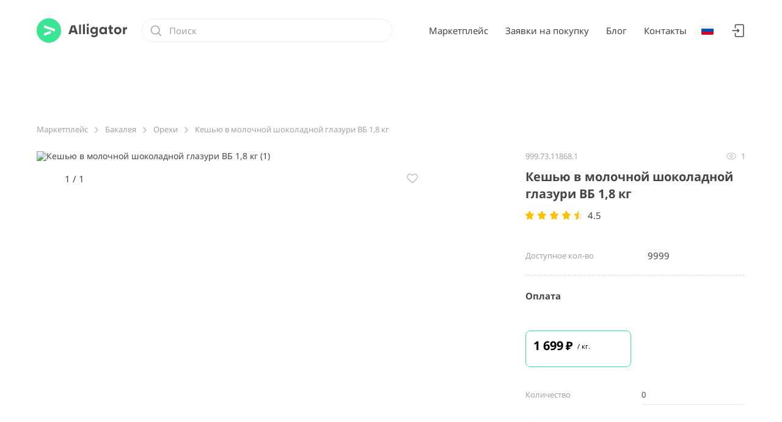

--- FILE ---
content_type: text/html; charset=utf-8
request_url: https://alligator.market/ru/products/bakaleya/orehi/kesyu-v-molocnoi-sokoladnoi-glazuri-vb-18-kg-11868
body_size: 67015
content:
<!doctype html>
<html data-n-head-ssr>
<head >
  <title>Кешью в молочной шоколадной глазури ВБ 1,8 кг купить оптом по цене от 1699 руб. в интернет-магазине Alligator с доставкой в Москве</title><meta data-n-head="ssr" charset="utf-8"><meta data-n-head="ssr" name="viewport" content="width=device-width, initial-scale=1"><meta data-n-head="ssr" data-hid="description" name="description" content="Кешью в молочной шоколадной глазури ВБ 1,8 кг купить оптом по выгодной цене от 1699 руб. Лучшая продукция от надежного поставщика ИП Менумеров Темур Рефатович с доставкой в Москве и по России. Продажа крупным и мелким оптом в интернет-магазине Аллигатор. Смотрите каталог на сайте!"><link data-n-head="ssr" data-hid="i18n-can" rel="canonical" href="/ru/products/bakaleya/orehi/kesyu-v-molocnoi-sokoladnoi-glazuri-vb-18-kg-11868"><link data-n-head="ssr" rel="icon" type="image/x-icon" href="/favicon.svg"><link data-n-head="ssr" rel="icon" type="image/x-icon" href="/favicon.svg"><link data-n-head="ssr" rel="amphtml" data-hid="amphtml" href="/amp/ru/products/bakaleya/orehi/kesyu-v-molocnoi-sokoladnoi-glazuri-vb-18-kg-11868"><link rel="preload" href="/_nuxt/07174eb.js" as="script"><link rel="preload" href="/_nuxt/62bf7c4.js" as="script"><link rel="preload" href="/_nuxt/43790f2.js" as="script"><link rel="preload" href="/_nuxt/1a8d260.js" as="script"><link rel="preload" href="/_nuxt/8cd0508.js" as="script"><link rel="preload" href="/_nuxt/2dbbad7.js" as="script"><link rel="preload" href="/_nuxt/c3c3ffb.js" as="script"><link rel="preload" href="/_nuxt/d25388a.js" as="script"><link rel="preload" href="/_nuxt/da0b43d.js" as="script"><link rel="preload" href="/_nuxt/9c3675b.js" as="script"><link rel="preload" href="/_nuxt/aba0cb7.js" as="script"><style data-vue-ssr-id="0b3fb090:0 1fbb21b2:0 2901aeae:0 978821d4:0 3b73da36:0 235b2ad2:0 3f533efa:0 7ec60b79:0 ccc4d010:0 2fa5dca0:0 3849c79c:0 21a79eb2:0 08c951c2:0 e14742e0:0 a6ad7a92:0 3b4a8a97:0 2ceb6746:0 4829a6ac:0 25a384e4:0 f40e3ab4:0 4c9894f2:0 c546dcfe:0 1b6f7ab0:0 0fb8cd90:0 810a29b0:0 01b0ff52:0 5ae370a6:0 668b5f26:0 54d70151:0 962683c8:0 5a00d61f:0 74f474e0:0 c59f80cc:0 41a55d63:0 22e220fa:0 d6767e9e:0 61cb791a:0 3237c558:0 6cb56b5d:0 8fb7441a:0 56598c70:0 e65e58ba:0 708bbf20:0 15a2a714:0 10f11575:0 c3c156c0:0 4eae997a:0 2e51832a:0 e9739a5c:0 aac3a2ba:0 1e1bbef1:0 227b7d0d:0 433f0698:0 aad30490:0 fedc2334:0 1b5194ba:0 6f0d36ae:0 034dd490:0 1eca1aae:0 05c92b32:0 5c1e3b57:0 91596076:0 29662a10:0 ad259626:0">@font-face{font-family:"Noto Sans";font-style:normal;font-weight:400;font-display:swap;src:url(/fonts/NotoSans/CyrillicExt400.woff2) format("woff2");unicode-range:U+0460-052f,U+1c80-1c88,U+20b4,U+2de0-2dff,U+a640-a69f,U+fe2e-fe2f}@font-face{font-family:"Noto Sans";font-style:normal;font-weight:400;font-display:swap;src:url(/fonts/NotoSans/Cyrillic400.woff2) format("woff2");unicode-range:U+0301,U+0400-045f,U+0490-0491,U+04b0-04b1,U+2116}@font-face{font-family:"Noto Sans";font-style:normal;font-weight:400;font-display:swap;src:url(/fonts/NotoSans/LatinExt400.woff2) format("woff2");unicode-range:U+0100-024f,U+0259,U+1e??,U+2020,U+20a0-20ab,U+20ad-20cf,U+2113,U+2c60-2c7f,U+a720-a7ff}@font-face{font-family:"Noto Sans";font-style:normal;font-weight:400;font-display:swap;src:url(/fonts/NotoSans/Latin400.woff2) format("woff2");unicode-range:U+00??,U+0131,U+0152-0153,U+02bb-02bc,U+02c6,U+02da,U+02dc,U+2000-206f,U+2074,U+20ac,U+2122,U+2191,U+2193,U+2212,U+2215,U+feff,U+fffd}@font-face{font-family:"Noto Sans";font-style:normal;font-weight:500;font-display:swap;src:url(/fonts/NotoSans/CyrillicExt500.woff2) format("woff2");unicode-range:U+0460-052f,U+1c80-1c88,U+20b4,U+2de0-2dff,U+a640-a69f,U+fe2e-fe2f}@font-face{font-family:"Noto Sans";font-style:normal;font-weight:500;font-display:swap;src:url(/fonts/NotoSans/Cyrillic500.woff2) format("woff2");unicode-range:U+0301,U+0400-045f,U+0490-0491,U+04b0-04b1,U+2116}@font-face{font-family:"Noto Sans";font-style:normal;font-weight:500;font-display:swap;src:url(/fonts/NotoSans/LatinExt500.woff2) format("woff2");unicode-range:U+0100-024f,U+0259,U+1e??,U+2020,U+20a0-20ab,U+20ad-20cf,U+2113,U+2c60-2c7f,U+a720-a7ff}@font-face{font-family:"Noto Sans";font-style:normal;font-weight:500;font-display:swap;src:url(/fonts/NotoSans/Latin500.woff2) format("woff2");unicode-range:U+00??,U+0131,U+0152-0153,U+02bb-02bc,U+02c6,U+02da,U+02dc,U+2000-206f,U+2074,U+20ac,U+2122,U+2191,U+2193,U+2212,U+2215,U+feff,U+fffd}@font-face{font-family:"Noto Sans";font-style:normal;font-weight:700;font-display:swap;src:url(/fonts/NotoSans/CyrillicExt700.woff2) format("woff2");unicode-range:U+0460-052f,U+1c80-1c88,U+20b4,U+2de0-2dff,U+a640-a69f,U+fe2e-fe2f}@font-face{font-family:"Noto Sans";font-style:normal;font-weight:700;font-display:swap;src:url(/fonts/NotoSans/Cyrillic700.woff2) format("woff2");unicode-range:U+0301,U+0400-045f,U+0490-0491,U+04b0-04b1,U+2116}@font-face{font-family:"Noto Sans";font-style:normal;font-weight:700;font-display:swap;src:url(/fonts/NotoSans/LatinExt700.woff2) format("woff2");unicode-range:U+0100-024f,U+0259,U+1e??,U+2020,U+20a0-20ab,U+20ad-20cf,U+2113,U+2c60-2c7f,U+a720-a7ff}@font-face{font-family:"Noto Sans";font-style:normal;font-weight:700;font-display:swap;src:url(/fonts/NotoSans/Latin700.woff2) format("woff2");unicode-range:U+00??,U+0131,U+0152-0153,U+02bb-02bc,U+02c6,U+02da,U+02dc,U+2000-206f,U+2074,U+20ac,U+2122,U+2191,U+2193,U+2212,U+2215,U+feff,U+fffd}@font-face{font-family:"Noto Sans";font-style:normal;font-weight:800;font-display:swap;src:url(/fonts/NotoSans/CyrillicExt800.woff2) format("woff2");unicode-range:U+0460-052f,U+1c80-1c88,U+20b4,U+2de0-2dff,U+a640-a69f,U+fe2e-fe2f}@font-face{font-family:"Noto Sans";font-style:normal;font-weight:800;font-display:swap;src:url(/fonts/NotoSans/Cyrillic800.woff2) format("woff2");unicode-range:U+0301,U+0400-045f,U+0490-0491,U+04b0-04b1,U+2116}@font-face{font-family:"Noto Sans";font-style:normal;font-weight:800;font-display:swap;src:url(/fonts/NotoSans/LatinExt800.woff22) format("woff2");unicode-range:U+0100-024f,U+0259,U+1e??,U+2020,U+20a0-20ab,U+20ad-20cf,U+2113,U+2c60-2c7f,U+a720-a7ff}@font-face{font-family:"Noto Sans";font-style:normal;font-weight:800;font-display:swap;src:url(/fonts/NotoSans/Latin800.woff22) format("woff2");unicode-range:U+00??,U+0131,U+0152-0153,U+02bb-02bc,U+02c6,U+02da,U+02dc,U+2000-206f,U+2074,U+20ac,U+2122,U+2191,U+2193,U+2212,U+2215,U+feff,U+fffd}.tooltip{display:block!important;z-index:10000;width:250px;left:92px!important;top:-10px!important}.tooltip .tooltip-inner{width:-webkit-max-content;width:-moz-max-content;width:max-content;max-width:100%;background:#fff;color:#000;border-radius:8px;padding:20px;word-break:break-word;font-size:13px;line-height:144%;box-shadow:0 5px 30px rgba(0,0,0,.1)}.tooltip .tooltip-arrow{width:0;height:0;border-style:solid;position:absolute;margin:5px;border-color:#fff;z-index:1}.tooltip[x-placement^=top]{margin-bottom:5px}.tooltip[x-placement^=top] .tooltip-arrow{border-width:5px 5px 0;border-left-color:transparent!important;border-right-color:transparent!important;border-bottom-color:transparent!important;bottom:-5px;left:calc(10% - 5px)!important;margin-top:0;margin-bottom:0}.tooltip[x-placement^=bottom]{margin-top:5px}.tooltip[x-placement^=bottom] .tooltip-arrow{border-width:0 5px 5px;border-left-color:transparent!important;border-right-color:transparent!important;border-top-color:transparent!important;top:-5px;left:calc(10% - 5px);margin-top:0;margin-bottom:0}.tooltip[x-placement^=right]{margin-left:5px}.tooltip[x-placement^=right] .tooltip-arrow{border-width:5px 5px 5px 0;border-left-color:transparent!important;border-top-color:transparent!important;border-bottom-color:transparent!important;left:-5px;left:calc(10% - 5px);margin-left:0;margin-right:0}.tooltip[x-placement^=left]{margin-right:5px}.tooltip[x-placement^=left] .tooltip-arrow{border-width:5px 0 5px 5px;border-top-color:transparent!important;border-right-color:transparent!important;border-bottom-color:transparent!important;right:-5px;left:calc(10% - 5px);margin-left:0;margin-right:0}.tooltip.popover .popover-inner{background:#f9f9f9;color:#000;padding:24px;border-radius:5px;box-shadow:0 5px 30px rgba(0,0,0,.1)}.tooltip.popover .popover-arrow{border-color:#f9f9f9}.tooltip[aria-hidden=true]{visibility:hidden;opacity:0}.tooltip[aria-hidden=false]{visibility:visible;opacity:1;transition:opacity .15s}@media(max-width:576px){.input-tooltip{display:none!important}}@media(max-width:960px){.input-tooltip{display:none!important}}@-webkit-keyframes side-in-animation{0%{transform:translateY(-100%)}to{transform:translateY(0)}}@keyframes side-in-animation{0%{transform:translateY(-100%)}to{transform:translateY(0)}}input::-webkit-input-placeholder{line-height:normal!important}@media print{body{zoom:36%}.CatalogImportTableAdd,.CatalogImportTableSearch{opacity:0}}@page{size:A3 landscape}body{min-height:97vh;font-size:14px;font-weight:400;line-height:120%;color:#454545;font-family:"Noto Sans",sans-serif;scrollbar-color:#d9d9d9 #fff;scrollbar-width:thin}body::-webkit-scrollbar{-webkit-appearance:none;appearance:none;width:20px;height:20px;padding:0}body::-webkit-scrollbar-track{background:transparent;padding:0}body::-webkit-scrollbar-thumb{background:#d9d9d9;border-radius:20px;border:7px solid #fff}body::-webkit-scrollbar-button{width:16px;height:16px}body.scroll-block{overflow:hidden}body.scroll-block,body.scroll-block .paddingIsModalOpen{padding-right:20px}@media(max-width:576px){body.scroll-block,body.scroll-block .paddingIsModalOpen{padding-right:0}}*{margin:0;padding:0;box-sizing:border-box;line-height:inherit;font-size:inherit;font-family:inherit;color:inherit}.uploading-documents{margin-bottom:48px}.uploading-documents>.uploading-document-item{margin-top:23px}.step-img{margin-bottom:48px}.vet-document{margin-top:27px}.no-select-text{-webkit-touch-callout:none;-webkit-user-select:none;-moz-user-select:none;-ms-user-select:none;user-select:none}.show-mobile-tablet{display:none}@media(max-width:960px){.show-mobile-tablet{display:block}}@media(max-width:576px){.show-mobile-tablet{display:block}}.hoverable:hover{color:#3ae694}.editable-input{width:calc(100% + 26px);padding-right:26px;border-bottom:1px solid transparent;padding-left:1px;padding-bottom:5px}.editable-input:hover{border-bottom:1px solid #d9d9d9}.editable-input:focus{border-bottom-color:#3ae694}.editable-wrapper{position:relative}.editable-wrapper:after{position:absolute;content:url(/_nuxt/0e1b8cd89c3b3293e29cf0fbbf56b81a.svg);top:0;right:-26px}.page-layout{min-height:100vh;display:flex;flex-direction:column;justify-content:space-between}.main-bg-pattern{min-height:100vh;background-image:url(/_nuxt/img/bg-pattern.f999ded.png)}.container{width:100%;max-width:1220px;padding:0 30px;margin:0 auto}@media(max-width:960px){.container{max-width:720px}}@media(max-width:720px){.container{max-width:unset}}@media(max-width:720px){.container .out-container-mobile{margin:0 -30px}}input.hide-input{position:absolute;left:50%;height:0;width:0;opacity:0;border:0}@media(min-width:576px){.hide-pc{display:none}}@media(max-width:960px){.hide-tablet{display:none!important}}@media(max-width:576px){.hide-mobile{display:none!important}}.show-mobile{display:none!important}@media(max-width:576px){.show-mobile{display:block!important}}.flex-mobile{display:none!important}@media(max-width:576px){.flex-mobile{display:flex!important}}@media(max-width:960px){.hide-tablet-or-mobile{display:none!important}}@media(max-width:576px){.hide-tablet-or-mobile{display:none!important}}.show-tablet-or-mobile{display:none!important}@media(max-width:960px){.show-tablet-or-mobile{display:block!important}}@media(max-width:576px){.show-tablet-or-mobile{display:block!important}}.flex-tablet-or-mobile{display:none!important}@media(max-width:960px){.flex-tablet-or-mobile{display:flex!important}}@media(max-width:576px){.flex-tablet-or-mobile{display:flex!important}}.show-tablet{display:none!important}@media(max-width:960px){.show-tablet{display:block!important}}.flex-tablet{display:none!important}@media(max-width:960px){.flex-tablet{display:flex!important}}.d-flex{display:flex}.flex-column{flex-direction:column}.order-1{order:1}.order-2{order:2}.order-3{order:3}.mt-medium{margin-top:56px}h2{font-weight:700;font-size:36px;line-height:120%;color:#454545}@media(max-width:576px){h2{font-size:24px}}a{text-decoration:none}button,input,select,textarea{border:none;outline:none;background:none;border-radius:0}.label{font-size:13px;color:#a2a2a2}.label,.value{font-weight:400;line-height:120%}.value{font-size:15px;color:#454545}.border-bottom-dotted{position:relative}.border-bottom-dotted:after{content:"";position:absolute;bottom:0;left:0;right:0;display:block;height:1px;width:100%;background-image:url(/_nuxt/6a9032ce416981fff5e7da74d6b739e7.svg);background-repeat:repeat-x}.bold-border-bottom-dotted{position:relative}.bold-border-bottom-dotted:after{content:"";position:absolute;bottom:0;left:0;right:0;display:block;height:1px;width:100%;background-image:url(/_nuxt/6a9032ce416981fff5e7da74d6b739e7.svg);background-repeat:repeat-x;height:2px;background-image:url(/_nuxt/326a65716f23fb06a3dbed0114d2caad.svg)}.with-select-arrow{display:inline-flex;align-items:center}.with-select-arrow:after{content:"";flex-shrink:0;height:7px;width:8px;margin-left:5px;background-image:url(/_nuxt/5740a35a0eb0d77c80401a1074a4fac0.svg);background-size:cover}
.hooper-slide{flex-shrink:0;height:100%;margin:0;padding:0;list-style:none}.hooper-progress{position:absolute;top:0;right:0;left:0;height:4px;background-color:#efefef}.hooper-progress-inner{height:100%;background-color:#4285f4;transition:.3s}.hooper-pagination{position:absolute;bottom:0;right:50%;transform:translateX(50%);display:flex;padding:5px 10px}.hooper-indicators{display:flex;list-style:none;margin:0;padding:0}.hooper-indicator.is-active,.hooper-indicator:hover{background-color:#4285f4}.hooper-indicator{margin:0 2px;width:12px;height:4px;border-radius:4px;border:none;padding:0;background-color:#fff;cursor:pointer}.hooper-pagination.is-vertical{bottom:auto;right:0;top:50%;transform:translateY(-50%)}.hooper-pagination.is-vertical .hooper-indicators{flex-direction:column}.hooper-pagination.is-vertical .hooper-indicator{width:6px}.hooper-next,.hooper-prev{background-color:transparent;border:none;padding:1em;position:absolute;top:50%;transform:translateY(-50%);cursor:pointer}.hooper-next.is-disabled,.hooper-prev.is-disabled{opacity:.3;cursor:not-allowed}.hooper-next{right:0}.hooper-prev{left:0}.hooper-navigation.is-vertical .hooper-next{top:auto;bottom:0;transform:none}.hooper-navigation.is-vertical .hooper-prev{top:0;bottom:auto;right:0;left:auto;transform:none}.hooper-navigation.is-rtl .hooper-prev{left:auto;right:0}.hooper-navigation.is-rtl .hooper-next{right:auto;left:0}.hooper{position:relative;width:100%;height:200px}.hooper,.hooper *{box-sizing:border-box}.hooper-list{overflow:hidden;width:100%;height:100%}.hooper-track{display:flex;box-sizing:border-box;width:100%;height:100%;padding:0;margin:0}.hooper.is-vertical .hooper-track{flex-direction:column;height:200px}.hooper.is-rtl{direction:rtl}.hooper-sr-only{position:absolute;width:1px;height:1px;padding:0;margin:-1px;overflow:hidden;clip:rect(0,0,0,0);border:0}
.vue-notification-group{display:block;position:fixed;z-index:5000}.vue-notification-wrapper{display:block;overflow:hidden;width:100%;margin:0;padding:0}.notification-title{font-weight:600}.vue-notification-template{background:#fff}.vue-notification,.vue-notification-template{display:block;box-sizing:border-box;text-align:left}.vue-notification{font-size:12px;padding:10px;margin:0 5px 5px;color:#fff;background:#44a4fc;border-left:5px solid #187fe7}.vue-notification.warn{background:#ffb648;border-left-color:#f48a06}.vue-notification.error{background:#e54d42;border-left-color:#b82e24}.vue-notification.success{background:#68cd86;border-left-color:#42a85f}.vn-fade-enter-active,.vn-fade-leave-active,.vn-fade-move{transition:all .5s}.vn-fade-enter,.vn-fade-leave-to{opacity:0}
.nuxt-progress{position:fixed;top:0;left:0;right:0;height:2px;width:0;opacity:1;transition:width .1s,opacity .4s;background-color:#000;z-index:999999}.nuxt-progress.nuxt-progress-notransition{transition:none}.nuxt-progress-failed{background-color:red}
.ProductDetailsLayout__content{padding-top:48px}@media(max-width:960px){.ProductDetailsLayout__content{padding-top:28px}}
.HeaderDetails{position:relative;padding:30px 0;margin-bottom:56px;background-color:#fff}@media(max-width:960px){.HeaderDetails{padding:28px 0;margin-bottom:28px}}.HeaderDetails__marketplace-link{background-color:#3ae694;border-radius:8px;padding:8px 12px;margin-left:40px;margin-right:40px;color:#fff}.HeaderDetails--sticky{position:-webkit-sticky;position:sticky;top:0;z-index:25;box-shadow:0 0 0 transparent;transition:box-shadow .25s}.HeaderDetails--scrolled{box-shadow:0 4px 4px rgba(0,0,0,.06)}.HeaderDetails--open{position:fixed;top:0;z-index:25;box-shadow:0 0 0 transparent;transition:box-shadow .25s}.HeaderDetails--open .HeaderDetails__content{z-index:51}.HeaderDetails__content{position:relative;display:flex;align-items:center;justify-content:space-between}@media(max-width:576px){.HeaderDetails__content{flex-wrap:wrap;margin-bottom:20px}}.HeaderDetails__content--side,.HeaderDetails__nav-block{display:flex;align-items:center}.HeaderDetails__nav-block{margin-left:16px}.HeaderDetails__nav-block--lang{cursor:pointer}@media(max-width:960px){.HeaderDetails__nav-block{margin-left:0}}.HeaderDetails__action{margin-left:28px}@media(max-width:960px){.HeaderDetails__action{margin-left:0}}.HeaderDetails__open-menu{display:none;min-width:26px;min-height:26px;cursor:pointer}@media(max-width:960px){.HeaderDetails__open-menu{display:flex;justify-content:center;align-items:center}}.HeaderDetails__mobile-menu{display:none}@media(max-width:960px){.HeaderDetails__mobile-menu{display:block}}
@media(max-width:960px){.HeaderDetails__city-selector{display:none}}
.Logo{display:block}
.SearchMarketplaceHeader{position:relative;padding:4px 12px;width:100%;max-width:492px;background-color:#fff;border:1px solid #ededed;border-radius:18px;margin-left:24px;margin-right:20px}@media(max-width:576px){.SearchMarketplaceHeader{order:2;border-bottom:1px solid #ededed;padding-bottom:2px;margin:0}}@media(max-width:576px)and (max-width:576px){.SearchMarketplaceHeader{margin-top:24px}}.SearchMarketplaceHeader--opened{background:#fff;border:1px solid #3ae694;border-radius:18px}.SearchMarketplaceHeader:hover{background:#f5f5f5;border:1px solid #ededed;border-radius:18px}@media(max-width:576px){.SearchMarketplaceHeader .SearchInput__input{margin-right:24px}}.SearchMarketplaceHeader--opened .Dropdown{width:100%}@media(max-width:576px){.SearchMarketplaceHeader--opened .Dropdown{margin-top:-24px;margin-left:-28px}}@media(max-width:576px){.SearchMarketplaceHeader--opened{position:fixed;z-index:99;top:0}.SearchMarketplaceHeader--opened:after{content:"";position:fixed;z-index:-1;left:0;top:0;right:0;bottom:0;background:rgba(0,0,0,.25)}}.SearchMarketplaceHeader:not(.SearchMarketplaceHeader--opened) .Input__input{border-bottom:none}.SearchMarketplaceHeader--not-empty .Input__input{border-bottom:1px solid #ededed!important}@media(max-width:576px){.SearchMarketplaceHeader--not-empty .Input__input{border-bottom:none!important}}.SearchMarketplaceHeader__input{width:100%}.SearchMarketplaceHeader__input,.SearchMarketplaceHeader__input .Input__input{height:28px}.SearchMarketplaceHeader__input .Input__input{width:100%;padding-left:32px;padding-right:32px}.SearchMarketplaceHeader--opened .SearchMarketplaceHeader__input .Input__input::-moz-placeholder,.SearchMarketplaceHeader__input .Input__input:focus::-moz-placeholder{opacity:0}.SearchMarketplaceHeader--opened .SearchMarketplaceHeader__input .Input__input:-ms-input-placeholder,.SearchMarketplaceHeader__input .Input__input:focus:-ms-input-placeholder{opacity:0}.SearchMarketplaceHeader--opened .SearchMarketplaceHeader__input .Input__input::placeholder,.SearchMarketplaceHeader__input .Input__input:focus::placeholder{opacity:0}.SearchMarketplaceHeader__placeholder{position:relative;display:flex;align-items:center;width:100%;flex:100% 0 0}@media(max-width:576px){.SearchMarketplaceHeader__placeholder{margin-left:12px}}.SearchMarketplaceHeader__icon{position:absolute;left:0}.SearchMarketplaceHeader .Dropdown__header{position:relative;z-index:6}.SearchMarketplaceHeader .Dropdown__body{top:-5px;margin:0 -16px;padding:36px 0 0;min-height:36px;overflow:hidden;background:#fff;border:1px solid #3ae694;border-radius:18px}@media(max-width:576px){.SearchMarketplaceHeader .Dropdown__body{border-radius:0}}
.Dropdown{position:relative}.Dropdown__body{position:absolute;top:100%;left:50%;transform:translateX(-50%);z-index:5;min-width:300px;padding:20px;background:#fff;border-radius:10px;box-shadow:0 10px 30px rgba(0,0,0,.07)}.Dropdown__body--arrow{margin-top:12px}.Dropdown__body--arrow:before{position:absolute;left:50%;bottom:100%;transform:translate(-50%,-2px);width:15px;height:10px;content:url(/_nuxt/9a90617d44ca2646c9aa377c3204bf7d.svg);-o-object-fit:cover;object-fit:cover}.Dropdown__body--full,.Dropdown__body--left{left:0;transform:translateX(0)}.Dropdown__body--full{right:0}
.SearchInput{position:relative;display:flex;align-items:center}.SearchInput--gray .SearchInput__input .Input__input{background-image:url(/_nuxt/13d136b43396f7d26a3ebe19a560225d.svg)}.SearchInput__input .Input__input{padding-left:32px;padding-right:32px;background-image:url(/_nuxt/397628062bd1a39b90b323620623dc87.svg);background-position:0 50%;background-size:20px;background-repeat:no-repeat}.SearchInput__input .Input__input:not(:-moz-placeholder-shown){padding-left:0;background-image:none}.SearchInput__input .Input__input:not(:-ms-input-placeholder){padding-left:0;background-image:none}.SearchInput__input .Input__input:not(:placeholder-shown){padding-left:0;background-image:none}.SearchInput__input .Input__input::-moz-placeholder{color:#a2a2a2}.SearchInput__input .Input__input:-ms-input-placeholder{color:#a2a2a2}.SearchInput__input .Input__input::placeholder{color:#a2a2a2}.SearchInput__clear{position:absolute;right:0;display:flex;padding:8px 0 8px 8px;cursor:pointer;transition:opacity .25s}@media(max-width:576px){.SearchInput__clear{right:24px}}.SearchInput__clear:hover{opacity:.7}.SearchInput__search-button{cursor:pointer;padding-left:10px}.SearchInput--with-button{width:30px;height:100%;transition:width .3s,padding-left .3s;background:linear-gradient(274deg,#fff 83.03%,hsla(0,0%,100%,0))}.SearchInput--with-button.SearchInput--open{width:396px;padding-left:96px;transition:width .3s,padding-left .3s}@media(max-width:576px){.SearchInput--with-button.SearchInput--open{width:100%;padding-left:0;background-color:#fff}}.SearchInput--with-button .Input__input{height:20px}
.input-group .Input{margin-top:-11px;margin-bottom:28px}.input-group .Input:last-of-type{margin-bottom:0}.Input--read-only{position:relative;cursor:default}.Input--read-only .Input__label{cursor:default}.Input--read-only .Input__input{cursor:default;border-bottom-color:transparent!important}.Input--read-only:hover>img.lock-icon{display:inline-block;margin-left:10px}.Input--read-only>img.lock-icon{display:none;position:absolute;top:8px}@media(max-width:576px){.Input--read-only>img.lock-icon{display:inline-block}}.Input__input{height:34px;padding:0;font-weight:400;font-size:13px;line-height:120%;color:#454545;border-bottom:1px solid #ededed;transition:border-bottom-color .25s;-moz-appearance:textfield;overflow:hidden;text-overflow:ellipsis}.Input__input::-webkit-inner-spin-button,.Input__input::-webkit-outer-spin-button{-webkit-appearance:none;margin:0}@media(max-width:960px){.Input__input{height:32px}}.Input__input.Input__input--editable{border-bottom-color:transparent}.Input__input.Input__input--editable:hover{border-bottom-color:#d9d9d9}.Input__input.Input__input--editable:focus{border-bottom-color:#3ae694}.Input__input:-webkit-autofill,.Input__input:-webkit-autofill:active,.Input__input:-webkit-autofill:focus,.Input__input:-webkit-autofill:hover{box-shadow:inset 0 0 0 30px #fff!important}.Input,.Input__input{position:relative;display:block;width:100%}.Input__input::-moz-placeholder{font-weight:400;font-size:13px;line-height:34px;color:#bebebe}.Input__input:-ms-input-placeholder{font-weight:400;font-size:13px;line-height:34px;color:#bebebe}.Input__input::placeholder{font-weight:400;font-size:13px;line-height:34px;color:#bebebe}@media(max-width:960px){.Input__input::-moz-placeholder{line-height:32px}.Input__input:-ms-input-placeholder{line-height:32px}.Input__input::placeholder{line-height:32px}}.Input__input--clear-gray{border-bottom-color:transparent}.Input__input--clear-gray:hover{border-bottom-color:#ededed}.Input__input--clear-gray::-moz-placeholder{font-weight:400;font-size:15px;line-height:120%;color:#bebebe}.Input__input--clear-gray:-ms-input-placeholder{font-weight:400;font-size:15px;line-height:120%;color:#bebebe}.Input__input--clear-gray,.Input__input--clear-gray::placeholder{font-weight:400;font-size:15px;line-height:120%;color:#bebebe}.Input__input--clear{border-bottom-color:transparent}.Input__input--clear:hover{border-bottom-color:#ededed}.Input__input--clear::-moz-placeholder{font-weight:400;font-size:15px;line-height:120%;color:#454545}.Input__input--clear:-ms-input-placeholder{font-weight:400;font-size:15px;line-height:120%;color:#454545}.Input__input--clear,.Input__input--clear::placeholder{font-weight:400;font-size:15px;line-height:120%;color:#454545}.Input__input--black-placeholder::-moz-placeholder{font-weight:400;font-size:15px;line-height:120%;color:#454545}.Input__input--black-placeholder:-ms-input-placeholder{font-weight:400;font-size:15px;line-height:120%;color:#454545}.Input__input--black-placeholder,.Input__input--black-placeholder::placeholder{font-weight:400;font-size:15px;line-height:120%;color:#454545}.Input__input--full-clear,.Input__input--full-clear .Input__input:focus,.Input__input--full-clear .Input__input:hover{border-bottom:none!important}.Input__input--full-clear .Input__input::-moz-placeholder{font-weight:400;font-size:15px;line-height:120%;color:#bebebe}.Input__input--full-clear .Input__input:-ms-input-placeholder{font-weight:400;font-size:15px;line-height:120%;color:#bebebe}.Input__input--full-clear .Input__input::placeholder{font-weight:400;font-size:15px;line-height:120%;color:#bebebe}.Input__input--full-clear .Input__input:focus{border-bottom-color:#31ce83}.Input__input:hover{border-bottom-color:#d9d9d9}.Input__input:focus{border-bottom-color:#31ce83}.Input__label{cursor:text;margin-bottom:-5px}.Input__suffix{position:absolute;left:0;bottom:8px;font-size:13px;line-height:120%}.Input__suffix--clear,.Input__suffix--clear-gray{font-size:15px}.Input__suffix-value{opacity:0}.Input__suffix,.Input__suffix *{-webkit-user-select:none;-moz-user-select:none;-ms-user-select:none;user-select:none;pointer-events:none}
.ErrorText{padding-top:12px;display:flex;align-items:flex-start}.ErrorText__text{padding-left:12px;font-weight:400;font-size:13px;line-height:20px;color:#454545}
.CitySelector{margin-right:24px;-webkit-tap-highlight-color:transparent}.CitySelector__content{display:flex;align-items:center;grid-gap:8px;gap:8px;padding:0 4px;cursor:pointer;white-space:nowrap}.CitySelector__content:hover{opacity:.6}
.only-mobile{display:none}@media(max-width:960px){.only-mobile{display:flex}}.HeaderNav__divider{border-top:1px solid #ededed;margin:6px 0;width:100%}.HeaderNav{display:flex;align-items:center;margin-right:24px}@media(max-width:960px){.HeaderNav{display:none}}.HeaderNav__item{width:100%;white-space:nowrap}.HeaderNav__item+.HeaderNav__item{margin-left:28px}@media(max-width:576px){.HeaderNav__item+.HeaderNav__item{margin-left:0}}@media(max-width:960px){.HeaderNav__item+.HeaderNav__item{margin-left:0}}.HeaderNav__item--active:after{content:"";position:absolute;top:100%;left:0;width:100%;height:2px;background:#3ae694;transition:width .25s}.HeaderNav__item>.item-icon{margin-right:8px}.HeaderNav__item path{transition:stroke .25s}@media(max-width:960px){.HeaderNav__item path{stroke:#454545}}.HeaderNav__item:hover path{stroke:#454545}.HeaderNav__item{position:relative;padding-top:6px;padding-bottom:6px;cursor:pointer;transition:.25s}@media(max-width:960px){.HeaderNav__item{padding-top:0;padding-bottom:0;margin-top:6px;margin-bottom:6px}.HeaderNav__item:hover{opacity:1}.HeaderNav__item:hover:not(:last-child):after{content:"";position:absolute;left:0;width:2px;height:100%;background-color:#3ae694}}.HeaderNav__item:hover{opacity:.6}
.LangSelectBlock{position:relative}.LangSelectBlock__label{margin-left:12px;margin-right:6px;font-size:15px;line-height:120%;cursor:pointer}.LangSelectBlock--mobile .LangSelectBlock__dotted{padding-bottom:28px}.LangSelectBlock--mobile .LangSelectBlock__dotted--log-in{display:none}.LangSelectBlock--mobile .LangSelectBlock__content{padding:0 30px;display:flex;align-items:center}.LangSelectBlock--mobile .LangSelectBlock__content--log-out{margin-top:28px}@media(max-width:576px){.LangSelectBlock--header{display:none}}@media(max-width:960px){.LangSelectBlock--header{display:none}}.LangSelectBlock__img{cursor:pointer}
@media(max-width:576px){.MobileSwipeMenu__show-up-enter-active,.MobileSwipeMenu__show-up-enter-active .MobileSwipeMenu,.MobileSwipeMenu__show-up-enter-active .MobileSwipeMenu-wrapper,.MobileSwipeMenu__show-up-leave-active,.MobileSwipeMenu__show-up-leave-active .MobileSwipeMenu,.MobileSwipeMenu__show-up-leave-active .MobileSwipeMenu-wrapper{transition:.4s}.MobileSwipeMenu__show-up-enter .MobileSwipeMenu-wrapper,.MobileSwipeMenu__show-up-leave-to .MobileSwipeMenu-wrapper{background:transparent}.MobileSwipeMenu__show-up-enter .MobileSwipeMenu,.MobileSwipeMenu__show-up-leave-to .MobileSwipeMenu{transform:translateY(100%)}}.MobileSwipeMenu-safearea{width:100%;padding:env(safe-area-inset-top) env(safe-area-inset-right) env(safe-area-inset-bottom) env(safe-area-inset-left)}.MobileSwipeMenu{padding:7px 12px;display:flex;align-items:center;background:#fff;box-shadow:0 10px 30px rgba(0,0,0,.07);border-radius:6px;position:relative;z-index:100}@media(max-width:960px){.MobileSwipeMenu{padding:16px 21px;display:flex;flex-direction:column;align-items:flex-start}}@media(max-width:576px){.MobileSwipeMenu{padding:36px 26px 26px;box-shadow:none;border-radius:16px 16px 0 0;background-image:url(/_nuxt/6e868f16217afb7ad2ab66e0464d03e1.svg);background-repeat:no-repeat;background-position:50% 8px;width:100%}}.MobileSwipeMenu__item{padding:4px;cursor:pointer}.MobileSwipeMenu__item svg{width:20px;height:20px}@media(max-width:960px){.MobileSwipeMenu__item{display:flex;align-items:center;justify-content:flex-start}}@media(max-width:576px){.MobileSwipeMenu__item{width:100%;padding-top:14px;padding-bottom:14px;padding-left:12px}}.MobileSwipeMenu__item path{transition:stroke .25s}@media(max-width:960px){.MobileSwipeMenu__item path{stroke:#454545}}.MobileSwipeMenu__item:hover path{stroke:#454545}.MobileSwipeMenu__item+.MobileSwipeMenu__item{margin-left:8px}@media(max-width:960px){.MobileSwipeMenu__item+.MobileSwipeMenu__item{margin-left:0;margin-top:8px}}@media(max-width:576px){.MobileSwipeMenu__item+.MobileSwipeMenu__item{margin-top:0}}.MobileSwipeMenu__icon{display:flex}.MobileSwipeMenu__checkmark{display:flex;align-self:flex-end;opacity:0}.MobileSwipeMenu__checkmark svg{width:16px!important;height:16px!important}.MobileSwipeMenu__checkmark--active{opacity:1}.MobileSwipeMenu__title{display:none;margin-left:12px;font-weight:400;font-size:15px;line-height:120%;color:#454545}@media(max-width:960px){.MobileSwipeMenu__title{display:block}}@media(max-width:576px){.MobileSwipeMenu--large .MobileSwipeMenu__title{margin-left:20px;font-size:15px}}.MobileSwipeMenu--extended,.MobileSwipeMenu--modal{padding:18px}.MobileSwipeMenu--extended .MobileSwipeMenu__title,.MobileSwipeMenu--modal .MobileSwipeMenu__title{display:block;margin-left:12px;white-space:nowrap}.MobileSwipeMenu--extended .MobileSwipeMenu__item,.MobileSwipeMenu--modal .MobileSwipeMenu__item{display:flex;align-items:center}.MobileSwipeMenu--extended .MobileSwipeMenu__item+.MobileSwipeMenu__item,.MobileSwipeMenu--modal .MobileSwipeMenu__item+.MobileSwipeMenu__item{margin-left:0;margin-top:0}.MobileSwipeMenu--extended{position:absolute;top:0;display:flex;flex-direction:column;align-items:flex-start}@media(max-width:576px){.MobileSwipeMenu--extended{bottom:-500px;border-bottom:500px solid #fff;top:unset;padding-top:30px;padding-bottom:30px}}.MobileSwipeMenu__container{padding:10px;position:absolute;bottom:100%}@media(max-width:960px){.MobileSwipeMenu__container{padding:0;top:0;right:0;left:auto}}.MobileSwipeMenu__container--right{top:0;right:0;left:unset!important;bottom:unset!important}.MobileSwipeMenu__container--left{top:0;left:0;right:unset!important;bottom:unset!important}.MobileSwipeMenu__container--modal{top:0;right:0}@media(max-width:576px){.MobileSwipeMenu-wrapper{position:fixed;top:0;bottom:0;left:0;right:0;background:rgba(0,0,0,.15);z-index:101}}
.LogIn{position:relative}.LogIn__link{cursor:pointer}.LogIn__dropdown-holder{position:relative;cursor:pointer}.LogIn__nav-dropdown{position:absolute;top:0;right:0;z-index:30}
.LogInButton{display:flex;align-items:center;position:relative;cursor:pointer}.LogInButton:hover .LogInButton__icon-holder img:nth-child(2){transform:translateX(4px)}.LogInButton__text{margin-left:12px;-webkit-user-select:none;-moz-user-select:none;-ms-user-select:none;user-select:none;font-size:15px;font-weight:500}.LogInButton__icon-holder{width:24px;height:24px;display:flex;justify-content:center;align-items:center}.LogInButton__icon-holder img{position:absolute}.LogInButton__icon-holder img:nth-child(2){transition:.25s}.LogInButton__icon-holder.tablet{display:none}@media(max-width:960px){.LogInButton__icon-holder.tablet{display:flex}}
.SelectCityModal .Modal__container{width:460px;height:646px}@media(max-width:960px){.SelectCityModal .Modal__container{width:100%}}.SelectCityModal__input-title{color:#a2a2a2;font-size:13px;font-weight:400;line-height:120%}.SelectCityModal__content{display:flex;flex-direction:column;max-height:100%;padding-bottom:50px}.SelectCityModal__search{margin-top:44px}.SelectCityModal__list{overflow-y:auto;flex-grow:1;margin-top:20px;display:grid;grid-gap:20px;scrollbar-color:#d9d9d9 #fff;scrollbar-width:thin}.SelectCityModal__list::-webkit-scrollbar{-webkit-appearance:none;appearance:none;width:20px;height:20px;padding:0}.SelectCityModal__list::-webkit-scrollbar-track{background:transparent;padding:0}.SelectCityModal__list::-webkit-scrollbar-thumb{background:#d9d9d9;border-radius:20px;border:7px solid #fff}.SelectCityModal__list::-webkit-scrollbar-button{width:16px;height:16px}.SelectCityModal__city{display:grid;grid-gap:6px}.SelectCityModal__region-name{color:#a2a2a2;font-size:13px;font-weight:400;line-height:120%}.SelectCityModal__city-name{color:#454545;font-size:15px;font-weight:400;line-height:144%}
.Modal{position:fixed;top:0;bottom:0;left:0;right:0;z-index:99;display:flex;justify-content:center;align-items:center;background:rgba(0,0,0,.15)}@media(max-width:720px){.Modal{padding:30px 0}}@media(max-width:576px){.Modal{padding:0}}.Modal--no-overflow .Modal__content{overflow:unset}.Modal--consignor .Modal__container{padding:40px 0 40px 40px}.Modal--medium .Modal{padding:40px}.Modal--medium .Modal__content{max-width:460px}@media(max-width:576px){.Modal--medium .Modal__content{max-width:unset}}.Modal--little .Modal__container{padding:24px}.Modal--little .Modal__content{max-width:400px;min-width:unset}.Modal--small-padding .Modal__container{padding:20px}.Modal--small-padding .Modal__content{width:360px}.Modal--small .Modal{padding:0 20px}.Modal--small .Modal__title{font-size:20px}.Modal--small .Modal__content{max-width:400px;min-width:unset}@media(max-width:576px){.Modal--small .Modal__content{max-width:unset}}@media(max-width:576px){.Modal--mobile-small .Modal__content{height:auto;margin:0 30px;box-shadow:0 30px 90px rgba(0,0,0,.09);border-radius:16px}.Modal--mobile-small .Modal__container{padding:20px}.Modal--mobile-small .Modal__mobile-header{display:none}.Modal--mobile-small .Modal__action{margin-top:40px}}@media(max-width:576px)and (max-width:576px){.Modal--mobile-small .Modal__action{margin-top:28px}}@media(max-width:576px){.Modal--mobile-small .Modal__title{font-size:20px}}@media(max-width:576px){.Modal--mobile-center.Modal{text-align:center}}@media(max-width:576px){.Modal--mobile-bottom{align-items:flex-end}.Modal--mobile-bottom .Modal__content{padding-top:12px;height:auto;border-radius:16px 16px 0 0;box-shadow:0 10px 30px rgba(0,0,0,.09);padding-top:0}.Modal--mobile-bottom .Modal__close-back{display:none}.Modal--mobile-bottom .Modal__close-close{display:block}.Modal--mobile-bottom .Modal__mobile-header{position:absolute;width:100%;flex-direction:row-reverse}.Modal--mobile-bottom .Modal__title{font-weight:700;font-size:15px;line-height:120%;margin-bottom:28px}}.Modal--min-auto .Modal__content{min-width:auto!important}.Modal__content{position:relative;background:#fff;box-shadow:0 30px 90px rgba(0,0,0,.09);border-radius:16px;min-width:420px;max-height:100vh;overflow:auto;scrollbar-color:#d9d9d9 #fff;scrollbar-width:thin}.Modal__content::-webkit-scrollbar{-webkit-appearance:none;appearance:none;width:20px;height:20px;padding:0}.Modal__content::-webkit-scrollbar-track{background:transparent;padding:0}.Modal__content::-webkit-scrollbar-thumb{background:#d9d9d9;border-radius:20px;border:7px solid #fff}.Modal__content::-webkit-scrollbar-button{width:16px;height:16px}@media(max-width:576px){.Modal__content{min-width:unset;width:100%;height:100%;border-radius:0}}.Modal__container{padding:40px}@media(max-width:576px){.Modal__container{padding:30px}}.Modal__mobile-header{padding:30px 30px 0;display:none;justify-content:space-between;align-items:center}@media(max-width:576px){.Modal__mobile-header{display:flex}}.Modal__close{cursor:pointer}.Modal__close-close{display:none}.Modal__mobile-action{cursor:pointer}.Modal__title{font-weight:700;font-size:24px;line-height:120%}.Modal__text{font-size:15px;line-height:144%;margin-top:20px}.Modal__action{margin-top:40px}@media(max-width:576px){.Modal__action{margin-top:48px}}.Modal__actions{margin-top:40px;display:grid;grid-template-columns:1fr 1fr;grid-gap:20px}@media(max-width:576px){.Modal__actions{margin-top:30px}.Modal__actions.no-content{margin-top:48px}}.Modal .input-group{margin-top:59px}.Modal .input-group+.ConfirmActionDoubleButton{margin-top:30px}
.PromoteAlertModal .Modal__content{width:400px}.PromoteAlertModal__text{margin-top:20px;margin-bottom:30px;font-weight:400;font-size:15px;line-height:144%;color:#454545}.ProductDetailsPage__content{display:grid;grid-template-columns:1fr 360px;grid-gap:140px;padding-top:28px}@media(max-width:1100px){.ProductDetailsPage__content{grid-gap:60px}}@media(max-width:960px){.ProductDetailsPage__content{display:flex;flex-direction:column;grid-gap:0;padding-top:0}}.ProductDetailsPage__content-main{min-width:100%}@media(max-width:960px){.ProductDetailsPage__content-main{order:2}}@media(max-width:960px){.ProductDetailsPage__side-content{margin-left:0;margin-bottom:48px}}.ProductDetailsPage__recommend-title{font-weight:700;font-size:24px;line-height:120%;margin-bottom:-8px}.ProductDetailsPage__pc-slider{margin-bottom:48px}@media(max-width:960px){.ProductDetailsPage__pc-slider{display:none}}.ProductDetailsPage__mobile-slider{display:none;margin-bottom:28px}@media(max-width:960px){.ProductDetailsPage__mobile-slider{display:block}}
.BreadcrumbsMarketplace__list{display:inline-flex;align-items:center}@media(max-width:576px){.BreadcrumbsMarketplace__list{display:inline-block}}.BreadcrumbsMarketplace__item-wrapper{display:inline-flex;align-items:center;margin-right:10px}.BreadcrumbsMarketplace__item-wrapper:last-child{margin-right:0}.BreadcrumbsMarketplace__item-wrapper+.BreadcrumbsMarketplace__item-wrapper .BreadcrumbsMarketplaceItem{margin-left:10px}.BreadcrumbsMarketplace__item-wrapper+.BreadcrumbsMarketplace__item-wrapper:before{content:"";height:10px;width:8px;background-image:url(/_nuxt/31aa693eee2b034f5019bb68217b2b66.svg);background-size:contain;background-position:50%;background-repeat:no-repeat}
.BreadcrumbsMarketplaceItem{font-weight:400;font-size:13px;line-height:120%;color:#a2a2a2;cursor:pointer;transition:color .25s;max-width:400px;white-space:nowrap;text-overflow:ellipsis;overflow:hidden}@media(max-width:576px){.BreadcrumbsMarketplaceItem{max-width:200px}}.BreadcrumbsMarketplaceItem:hover{color:#454545}.BreadcrumbsMarketplaceItem--no-hover{cursor:unset}.BreadcrumbsMarketplaceItem--no-hover:hover{color:#a2a2a2}
.ProductSlider{position:relative}.ProductSlider__slide{width:100%;height:100%;-o-object-fit:contain;object-fit:contain}.ProductSlider__like-button{position:absolute;top:30px;right:30px;display:flex;justify-content:center;align-items:center;width:30px;height:30px;background:#fff;border-radius:6px;cursor:pointer}.ProductSlider__like-button path{transition:stroke .25s}.ProductSlider__like-button:hover path{stroke:#454545}.ProductSlider__like-button--liked path{transition:none;fill:#3ae694;stroke:#3ae694!important}.ProductSlider .hooper{height:660px;outline:none}@media(max-width:960px){.ProductSlider .hooper{height:360px}}.ProductSlider .hooper .hooper-slide{position:relative}.ProductSlider .hooper .hooper-navigation button{width:32px;height:32px;padding:0;display:flex;justify-content:center;align-items:center;background:#fff;border-radius:22px}.ProductSlider .hooper .hooper-navigation button:hover{box-shadow:0 3px 9px rgba(61,61,61,.09)}.ProductSlider .hooper .hooper-navigation .hooper-prev{left:30px}.ProductSlider .hooper .hooper-navigation .hooper-next{right:30px}.ProductSlider .hooper .hooper-navigation .hooper-next img{transform:scaleX(-1)}.ProductSlider .hooper .hooper-pagination{position:absolute;left:30px;top:36px;right:unset;bottom:unset;padding:0;margin:0;font-weight:400;font-size:15px;line-height:120%;color:#454545}.ProductSlider .hooper .hooper-pagination span:nth-child(2){margin:0 4px}
.ProductDescription{white-space:break-spaces;font-weight:400;font-size:15px;line-height:144%}
.BlockWithTitle{margin-top:48px}.BlockWithTitle.half-margin{margin-top:24px}.BlockWithTitle__title{margin-bottom:24px;font-weight:700;font-size:15px;line-height:120%}
.ProductGeneralCharacteristics__text-specification{white-space:break-spaces;font-weight:400;font-size:15px;line-height:144%;letter-spacing:.03em}.ProductGeneralCharacteristics__text-specification--normal-text{white-space:normal}
.LabelWithValue{display:grid;grid-template-columns:auto 1fr;grid-gap:40px}@media(max-width:576px){.LabelWithValue{grid-template-columns:1fr;grid-gap:6px}}.LabelWithValue+.LabelWithValue{margin-top:16px}.LabelWithValue__label{width:160px;font-weight:400;font-size:13px;line-height:120%;color:#a2a2a2}@media(max-width:576px){.LabelWithValue__label{width:auto;margin:0}}.LabelWithValue__value{font-weight:400;font-size:15px;line-height:120%;color:#454545}.LabelWithValue__value--link{background-color:#3ae694;border-radius:8px;color:#fff;cursor:pointer;padding:4px 8px;font-size:13px}.LabelWithValue__value--link:hover{background-color:#31ce83}
.ProductFeedbackAndQuestions__tab-bar{margin-top:-20px;margin-bottom:24px}@media(max-width:576px){.ProductFeedbackAndQuestions__tab-bar{margin-bottom:28px}}
@media(max-width:576px){.TabBar{width:100%;overflow-x:scroll;overflow-y:hidden}}@media(max-width:576px){.TabBar::-webkit-scrollbar{width:0;height:0}}.TabBar__list{width:100%;display:flex;align-items:flex-end}.TabBar__item{display:block;position:relative;padding:20px 0;font-weight:400;font-size:15px;line-height:120%;color:#454545;cursor:pointer;white-space:nowrap}.TabBar__item+.TabBar__item{margin-left:30px}.TabBar__item:after{content:"";position:absolute;bottom:-1px;left:0;right:0;height:3px;background-color:rgba(58,230,148,0);border-radius:2px 2px 0 0}.TabBar__item--active:after{background-color:#3ae694}
.ProductCommentList__action{margin-bottom:28px}.ProductCommentList__form{padding-top:4px}.ProductCommentList__list{margin-top:48px}
.TextBlock{margin-bottom:48px}.TextBlock--small-margin{margin-bottom:28px}.TextBlock--small-margin .TextBlock__title{margin-bottom:12px}.TextBlock--margin-top{margin-top:48px;margin-bottom:38px}.TextBlock--large-title .TextBlock__title{font-size:24px}.TextBlock__title{font-weight:700;font-size:15px;line-height:120%;margin-bottom:24px}.TextBlock__content{font-weight:400;font-size:15px;line-height:144%}.TextBlock__icon{float:left;margin-right:16px}
.ShortenList__show-more-toggle{padding:16px;margin-bottom:-16px;border-top:1px solid #ededed;font-weight:400;font-size:15px;line-height:120%;text-align:center;cursor:pointer;transition:color .25s}.ShortenList__show-more-toggle:hover{color:rgba(69,69,69,.8)}
@media(max-width:576px){.ThanksForModal .Modal__title{font-size:17px!important;line-height:132%}}.ThanksForModal__content{max-width:320px}.ThanksForModal__text{margin-top:20px;margin-bottom:30px;font-weight:400;font-size:15px;line-height:144%;color:#454545}@media(max-width:576px){.ThanksForModal__text{margin-top:16px;margin-bottom:28px}}
.ProductInfoModule__product-quantity{margin-bottom:28px}.ProductInfoModule__company{margin-top:80px}@media(max-width:960px){.ProductInfoModule__company{display:none}}.ProductInfoModule__buttons{display:grid;grid-template-columns:1fr;grid-gap:20px}.ProductInfoModule__catalog-link{display:none}@media(max-width:960px){.ProductInfoModule__catalog-link{display:block}}.ProductInfoModule__order-progress-description-title{font-weight:700;font-size:20px;line-height:120%;color:#454545;margin-top:48px;margin-bottom:24px}
.ProductInfoHeader{margin-bottom:48px}.ProductInfoHeader__code{margin-bottom:12px;font-weight:400;font-size:13px;line-height:120%;color:#a2a2a2;display:flex;flex-direction:row;justify-content:space-between;align-items:center}@media(max-width:576px){.ProductInfoHeader__code{font-size:15px}}.ProductInfoHeader__code--views{display:flex;align-items:center}.ProductInfoHeader__code--views img{margin-right:8px}.ProductInfoHeader__name{margin-bottom:12px;font-weight:700;font-size:20px;line-height:144%}.ProductInfoHeader__rating,.ProductInfoHeader__status{display:flex;align-items:center}.ProductInfoHeader__status{margin-left:12px}.ProductInfoHeader__status--item+.ProductInfoHeader__status--item{margin-left:6px}
.StarsRating{display:flex;justify-content:flex-start;align-items:center}.StarsRating--big .StarsRating__stars{grid-gap:8px}.StarsRating--big .StarsRating__stars img{width:16px;height:16px}.StarsRating--big .StarsRating__value{margin-left:10px}.StarsRating__stars{grid-template-columns:1fr;grid-template-rows:auto;grid-auto-flow:column;grid-gap:6px;position:relative;display:grid}.StarsRating__stars span{display:flex}.StarsRating__stars svg{width:14px;height:14px}.StarsRating__value{margin-left:8px;font-weight:400;font-size:15px;line-height:120%}
.ProductInfoBody{margin-bottom:48px}.ProductInfoBody__info-list{padding-bottom:24px;margin-bottom:24px}.ProductInfoBody__title{margin-bottom:20px;font-weight:700;font-size:15px;line-height:120%}.ProductInfoBody__text-specification{white-space:break-spaces;font-weight:400;font-size:15px;line-height:144%;letter-spacing:.03em}.ProductInfoBody__supplier-phone:hover{color:#3ae694}.LabelWithValue{align-items:center}.LabelWithValue__value--link{display:flex;width:-webkit-fit-content;width:-moz-fit-content;width:fit-content;align-items:center}.LabelWithValue__value--link svg{margin-right:5px}
.SelectCartItemNumber__sale-block{display:flex;align-items:center;margin-bottom:20px}.SelectCartItemNumber__sale-text{margin-right:12px}.SelectCartItemNumber__prices{display:grid;grid-template-columns:1fr 1fr;grid-gap:15px;margin-bottom:28px}@media(max-width:576px){.SelectCartItemNumber__prices{grid-template-columns:1fr}}.SelectCartItemNumber__number-input-block{display:grid;grid-template-columns:1fr 1fr;align-items:center;grid-gap:20px;margin-bottom:20px}@media(max-width:576px){.SelectCartItemNumber__number-input-block{grid-template-columns:auto;grid-gap:6px;margin-bottom:22px}}
.CartItemPriceForNumber--disabled .CartItemPriceForNumber__about-price,.CartItemPriceForNumber--disabled .CartItemPriceForNumber__price-value,.CartItemPriceForNumber--disabled .CartItemPriceForNumber__symbol{color:#bebebe}.CartItemPriceForNumber__price{display:flex;align-items:flex-end;margin-bottom:6px}.CartItemPriceForNumber__price--big{display:block}.CartItemPriceForNumber__price--big .CartItemPriceForNumber__price-value{display:flex;align-items:center;margin-bottom:4px}.CartItemPriceForNumber__price--big .CartItemPriceForNumber__measure{margin-left:8px}.CartItemPriceForNumber__price--big .CartItemPriceForNumber__original-price{margin-left:0}.CartItemPriceForNumber__price--big .CartItemPriceForNumber__about-price{margin-left:0;padding:0}.CartItemPriceForNumber__price--big .CartItemPriceForNumber__symbol{margin-left:4px}.CartItemPriceForNumber__price-value{font-weight:700;font-size:20px;line-height:120%;color:#000}.CartItemPriceForNumber__symbol{font-size:19px}.CartItemPriceForNumber__about-price{display:flex;align-items:flex-end;padding-bottom:3px;margin-left:7px}.CartItemPriceForNumber__measure{font-weight:400;font-size:11px;line-height:120%}.CartItemPriceForNumber__original-price{margin-left:14px;font-weight:400;font-size:15px;line-height:120%;color:#a2a2a2;-webkit-text-decoration-line:line-through;text-decoration-line:line-through}.CartItemPriceForNumber__number{font-weight:400;font-size:11px;line-height:120%;color:#a2a2a2}
.SelectableBlockWrap{padding:12px;border:1px solid #ededed;border-radius:8px;transition:border-color .25s;cursor:pointer}.SelectableBlockWrap--active{border-color:#3ae694}.SelectableBlockWrap--disabled{cursor:default;pointer-events:none}
.RangeInput{display:flex;align-items:center;position:relative}.RangeInput__input{position:relative;z-index:2;width:100%;margin:10px 0;background-color:transparent;-webkit-appearance:none}.RangeInput__input::-webkit-slider-thumb{width:24px;height:24px;background:#fff;border:none;box-shadow:3px 3px 9px rgba(0,0,0,.09);border-radius:50px;cursor:pointer;-webkit-appearance:none}.RangeInput__input::-moz-range-thumb{width:24px;height:24px;background:#fff;border:none;box-shadow:3px 3px 9px rgba(0,0,0,.09);border-radius:50px;cursor:pointer}.RangeInput__input::-ms-thumb{width:24px;height:24px;background:#fff;border:none;box-shadow:3px 3px 9px rgba(0,0,0,.09);border-radius:50px;cursor:pointer;margin-top:0}.RangeInput__input:focus{outline:none}.RangeInput__input::-webkit-slider-runnable-track{height:24px;border:none;background:transparent}.RangeInput__input::-moz-range-track{height:24px;border:none;background:transparent}.RangeInput__input::-ms-track{background:transparent;border-color:transparent;border-width:10px 0;color:transparent;width:100%;height:4px;cursor:pointer}.RangeInput__input::-ms-fill-lower,.RangeInput__input::-ms-fill-upper{background:#ededed;border:0;border-radius:50px}.RangeInput__input:focus::-ms-fill-lower,.RangeInput__input:focus::-ms-fill-upper{background:#ededed}
.RangeInputTrack{position:absolute;left:1px;right:1px;width:auto;height:4px;overflow:hidden;background:#ededed;border-radius:4px}.RangeInputTrack__active{height:4px;background:#3ae694;border-radius:4px}
.Button{display:flex;justify-content:center;align-items:center;width:auto;height:44px;padding:0 16px;background:#3ae694;border-radius:8px;font-weight:500;font-size:15px;line-height:100%;color:#fff;cursor:pointer;transition:.25s}.Button.single-button{width:100%!important}.Button:hover{background-color:#6af3b1}.Button:active,.Button:focus{background-color:#39e693}.Button:focus{box-shadow:0 0 0 4px #c4f8df}.Button:disabled{background-color:#f5f5f5;color:#bebebe}.Button--large{width:100%}.Button--icon{width:50px;padding:0}.Button--gray{background-color:#f5f5f5;color:#454545}.Button--gray:hover{background-color:#ededed}.Button--gray:active{background-color:#d9d9d9}.Button--gray:focus{background-color:#f5f5f5;box-shadow:0 0 0 4px #f5f5f5}.Button--gray:disabled{background-color:#f5f5f5;color:#bebebe}.Button--green-disabled{color:#fff;cursor:default}.Button--green-disabled,.Button--green-disabled:active,.Button--green-disabled:focus,.Button--green-disabled:hover{background-color:#c9ffe5}.Button--green-disabled:focus{box-shadow:none}.Button--dark-gray{background-color:#ededed;color:#454545}.Button--dark-gray:hover{background-color:#f5f5f5}.Button--dark-gray:active{background-color:#ededed}.Button--dark-gray:focus{background-color:#f5f5f5;box-shadow:0 0 0 4px #f5f5f5}.Button--dark-gray:disabled{background-color:#f5f5f5;color:#bebebe}.Button--true-white{background-color:#fff;color:#454545;box-shadow:0 5px 20px rgba(0,0,0,.07);border-radius:8px;height:44px;padding:0 16px}.Button--true-white:hover{background-color:#fff;box-shadow:0 5px 20px rgba(0,0,0,.15)}.Button--true-white:focus{box-shadow:0 5px 20px rgba(0,0,0,.25)}.Button--white{background-color:#fff;color:#454545;box-shadow:0 5px 20px rgba(0,0,0,.07);border-radius:50%;width:32px;height:32px;padding:0}.Button--white:hover{background-color:#fff;box-shadow:0 5px 20px rgba(0,0,0,.15)}.Button--white:focus{box-shadow:0 5px 20px rgba(0,0,0,.25)}.Button--disabled{color:#bebebe;cursor:default}.Button--disabled,.Button--disabled:active,.Button--disabled:focus,.Button--disabled:hover{background-color:#f5f5f5}.Button--disabled:focus{box-shadow:none}.Button--loading{cursor:not-allowed}.Button--loading,.Button--loading:active,.Button--loading:focus,.Button--loading:hover{background-color:#7eefb9}.Button--loading:focus{box-shadow:none}.Button--small{height:40px}.Button--little{height:32px}@media(max-width:576px){.Button--little-on-mobile{height:32px}}.Button__icon{display:flex;margin-left:8px}.Button__icon--left-side{margin-left:0;margin-right:8px}.Button--white-with-border{background-color:#fff;border:1px solid #ededed;border-radius:8px;color:#454545}.Button--white-with-border:active,.Button--white-with-border:focus,.Button--white-with-border:hover{background-color:#f5f5f5;box-shadow:0 5px 20px rgba(0,0,0,.15)}.Button--max-width{width:100%}
.ProductCompanyInfo{position:relative}.ProductCompanyInfo__open-full-info{cursor:pointer}.ProductCompanyInfo__full-info{position:absolute;top:52px;right:0;z-index:1}.ProductCompanyInfo__header{display:flex;margin-bottom:24px}.ProductCompanyInfo__description{font-weight:400;font-size:15px;line-height:144%}
.AboutCompanyPreview{display:flex}.AboutCompanyPreview__logo{width:84px;height:84px;flex-shrink:0;border-radius:10px;background:url(/_nuxt/ce9227d5c993abcf4861f017fe6d5626.svg) no-repeat 50%;background-size:cover}.AboutCompanyPreview__creation-date{margin-bottom:12px;font-size:13px;line-height:120%;color:#a2a2a2}.AboutCompanyPreview__info{padding-left:20px}.AboutCompanyPreview__name{margin-bottom:8px;font-weight:700;font-size:15px;line-height:120%}.AboutCompanyPreview__statistic{margin-bottom:12px;font-weight:400;font-size:13px;line-height:120%;color:#a2a2a2}
.ProductDeliveryInfo{padding:24px;border:1px solid #d9d9d9;border-radius:16px}@media(max-width:960px){.ProductDeliveryInfo{margin-top:48px}}.ProductDeliveryInfo__title{font-weight:700;font-size:20px;line-height:28px;margin-bottom:24px}.ProductDeliveryInfo__delivery,.ProductDeliveryInfo__pickups{display:flex;flex-wrap:nowrap;align-items:flex-start;margin-bottom:24px}.ProductDeliveryInfo__delivery-info,.ProductDeliveryInfo__pickups-info{display:flex;flex-wrap:nowrap;flex-direction:column;margin-left:12px}.ProductDeliveryInfo__delivery-info-title,.ProductDeliveryInfo__pickups-info-title{font-weight:400;font-size:15px;line-height:20px;margin-bottom:6px}.ProductDeliveryInfo__delivery-info-show,.ProductDeliveryInfo__pickups-info-show{font-weight:400;font-size:15px;line-height:120%;color:#31ce83;cursor:pointer}.ProductDeliveryInfo__delivery-list,.ProductDeliveryInfo__pickups-list{margin-left:24px;font-weight:400;font-size:15px;line-height:150%}.ProductDeliveryInfo__delivery-info-not-found-region{font-weight:400;font-size:13px;line-height:17px;color:#a2a2a2;margin-top:6px}
.OrdersProgressPanel__actions{display:block;margin-top:40px}.OrdersProgressPanel__actions--title{margin-bottom:24px;font-weight:700;font-size:15px;line-height:120%}.OrdersProgressPanel__actions--only-support{grid-template-columns:340px}.OrdersProgressPanel .OrdersProgressPanel__mobile-list,.OrdersProgressPanel .OrdersProgressPanel__mobile-list .ProgressPanelStep__indicator:last-child .ProgressPanelStep__line{display:none}.OrdersProgressPanel .OrdersProgressPanel__title{margin-bottom:23px;font-weight:700;font-size:15px;line-height:120%;color:#454545}.OrdersProgressPanel .ProgressPanelStep+.OrdersProgressPanel .ProgressPanelStep{margin-top:6px}.OrdersProgressPanel .ProgressPanelStep:last-child .ProgressPanelStep__line{display:none}.OrdersProgressPanel .ProgressPanelStep--active .ProgressPanelStep__checkmark,.OrdersProgressPanel .ProgressPanelStep__indicator--active .ProgressPanelStep__checkmark{border-color:#3ae694;background-color:#3ae694;background-image:url(/_nuxt/0921c2c5ae311a230925315ab8b16c92.svg);background-repeat:no-repeat;background-position:50%}.OrdersProgressPanel .ProgressPanelStep--current .ProgressPanelStep__about{display:block}.OrdersProgressPanel .ProgressPanelStep--current .ProgressPanelStep__checkmark,.OrdersProgressPanel .ProgressPanelStep__indicator--current .ProgressPanelStep__checkmark{border-color:#3ae694}.OrdersProgressPanel .ProgressPanelStep__indicator{display:flex;flex-direction:column;align-items:center;flex-shrink:0}.OrdersProgressPanel .ProgressPanelStep__checkmark{height:20px;width:20px;flex-shrink:0;border-radius:50%;border:1px solid #d9d9d9;background-color:rgba(58,230,148,0)}.OrdersProgressPanel .ProgressPanelStep__line{height:100%;width:2px;min-height:15px;margin-top:4px;margin-bottom:4px;background-position:50%;background-image:url(/_nuxt/c4e767decec0f32f85d3ca0d58e77322.svg)}.OrdersProgressPanel .ProgressPanelStep__line--active{background-image:url(/_nuxt/54dc6de04b72427bb2f5be16170897ed.svg);border-color:#3ae694}.OrdersProgressPanel .ProgressPanelStep__title{margin-bottom:5px;font-weight:400;font-size:15px;line-height:20px;color:#454545}.OrdersProgressPanel .ProgressPanelStep__about{display:none;padding-bottom:8px;font-weight:400;font-size:13px;line-height:144%;color:#a2a2a2}
.ProgressPanelStep{display:flex}.ProgressPanelStep__title--cursor-pointer{cursor:pointer}.ProgressPanelStep--orders{display:grid;grid-template-columns:20px 1fr;grid-template-rows:20px 1fr;grid-gap:6px 20px}.ProgressPanelStep--orders .ProgressPanelStep__body{padding-left:0}.ProgressPanelStep__arrow{cursor:pointer;margin-left:8px;align-self:center;opacity:.5}.ProgressPanelStep__arrow--open{transform:rotateX(180deg);opacity:1}.ProgressPanelStep__indicator{grid-row-start:1;grid-row-end:3}.ProgressPanelStep__footer:last-child{margin-bottom:6px}.ProgressPanelStep__body{padding-left:20px}@media(max-width:576px){.ProgressPanelStep__body.not-current{display:none}}.ProgressPanelStep__description{font-weight:400;font-size:13px;line-height:144%;color:#a2a2a2;margin-bottom:18px}.ProgressPanelStep__description--green{color:#31ce83}
.PromotionModal__item{display:flex;justify-content:space-between}.PromotionModal__item+.PromotionModal__item{margin-top:24px}.PromotionModal__checkbox{align-items:start}.PromotionModal__checkbox .Toggle{margin:0;padding:0}.PromotionModal__actions{display:flex;margin-top:40px}.PromotionModal__button{width:50%}.PromotionModal__button+.PromotionModal__button{margin-left:20px}.PromotionModal__description{font-size:13px;line-height:120%;color:#a2a2a2}.PromotionModal__text{margin-top:20px}.PromotionModal__discount{margin-top:24px}@media(max-width:576px){.PromotionModal__discount .PromotionModal__specification{display:none}.PromotionModal__discount .PromotionModal__input{flex-grow:1}}.PromotionModal__img{align-items:start;margin-right:12px}.PromotionModal__selects{margin-top:40px;padding-bottom:24px}.PromotionModal__content{display:flex}.PromotionModal__title{margin-bottom:6px}
.DeleteProductItemModal__text{margin-top:20px;margin-bottom:30px;font-weight:400;font-size:15px;line-height:144%;color:#454545}
.ProductsSlider{position:relative;z-index:2;padding-top:56px;pointer-events:none;-webkit-backface-visibility:hidden;backface-visibility:hidden}.ProductsSlider:hover{z-index:3}.ProductsSlider .hooper__arrow:hover path{stroke:#454545}.ProductsSlider__hooper{outline:none}@media(max-width:720px){.ProductsSlider__hooper{width:auto;margin:0 -30px}}@media(max-width:576px){.ProductsSlider__hooper .hooper__slider{display:none}}.ProductsSlider__hooper .hooper-slide.is-active{min-width:160px!important}.ProductsSlider__hooper .hooper-list{overflow:visible;overflow-x:hidden!important}@media(max-width:576px){.ProductsSlider{padding-top:28px}}.ProductsSlider .hooper-list{width:auto;--padding:min(80px,calc(50vw - 50%));position:relative;margin:-150px calc(var(--padding)*-1)-300px;padding:150px var(--padding) 300px}@media(max-width:576px){.ProductsSlider .hooper-list{padding-left:0;padding-right:0;margin-left:0;margin-right:0}}.ProductsSlider .hooper-list .hooper-navigation{position:absolute;top:150px;bottom:300px;left:var(--padding);right:var(--padding)}@media(max-width:576px){.ProductsSlider .hooper-list .hooper-navigation{display:none}}.ProductsSlider .hooper-list .hooper-slide{transition:all .25s;pointer-events:all}.ProductsSlider .hooper-list .hooper-slide:not(.is-active){opacity:0}.ProductsSlider .hooper{min-height:400px;height:100%}.ProductsSlider .hooper .hooper-navigation button{pointer-events:all;display:flex;align-items:center;justify-content:center;width:32px;height:32px;padding:0;background:#fff;box-shadow:0 10px 30px rgba(0,0,0,.07);border-radius:22px;transition:opacity .25s}.ProductsSlider .hooper .hooper-navigation button.is-disabled{opacity:0}.ProductsSlider .hooper .hooper-navigation button.hooper-prev{transform:scaleX(-1) translateY(-50%);top:30%}.ProductsSlider .hooper .hooper-navigation button.hooper-next{top:30%}
.ProductItemForClient--big{grid-column:1/4}@media(max-width:576px){.ProductItemForClient--big{grid-column:1/3}}.ProductItemForClient--big .ProductItemForClient__actions{display:flex}.ProductItemForClient--big .ProductItemForClient__actions .ProductItemForClient__side{margin-right:40px}.ProductItemForClient--big .ProductItemForClient__actions .ProductItemForClient__info{margin-top:0}@media(max-width:576px){.ProductItemForClient{overflow:hidden}}.ProductItemForClient__info{display:flex;align-items:center;margin-top:20px}.ProductItemForClient__in-stock-quantity{margin-left:6px;font-size:15px;line-height:120%;color:#454545}.ProductItemForClient__actions{display:block;margin-top:8px}.ProductItemForClient__side{display:flex;align-items:center}.ProductItemForClient__add-to-cart{padding:12px 16px}.ProductItemForClient__like-button{display:flex;margin-left:8px;padding:8px;cursor:pointer}@media(max-width:960px){.ProductItemForClient__like-button{padding:0;margin-left:0}}.ProductItemForClient__like-button path{transition:stroke .25s}.ProductItemForClient__like-button:hover path{stroke:#454545}.ProductItemForClient__like-button--liked path{transition:none;fill:#3ae694;stroke:#3ae694!important}
.ProductItem__company-info-pop-up-left{right:20px;left:unset!important}.ProductItem{position:relative}.ProductItem:before{content:"";position:absolute;box-shadow:0 0 0 transparent;border-radius:16px;transition:box-shadow .25s}@media(min-width:961px){.ProductItem:hover{z-index:2}.ProductItem:hover:before{left:-30px;right:-30px;top:-30px;bottom:-141px;padding:30px;background:#fff;box-shadow:0 10px 30px rgba(0,0,0,.09)}.ProductItem:hover .ProductItem__actions-panel{display:block}.ProductItem:hover .ProductItem__actions-panel--big{display:flex}.ProductItem:hover .ProductItem__actions-panel--big--company{display:grid;grid-template-columns:repeat(2,1fr)}.ProductItem:hover .ProductItem__actions-panel--big .ProductItemForCompany__side{align-items:center;margin-left:50px}.ProductItem:hover .ProductItem__description{color:#454545}.ProductItem:hover .ProductItem__producer-products{display:flex}}.ProductItem--recommend{width:260px}@media(max-width:960px){.ProductItem--recommend{width:unset}}.ProductItem__image-wrapper{max-height:260px;position:relative}@media(min-width:961px){.ProductItem--with-other-action:hover:before{bottom:-192px}}.ProductItem--big:hover:before{bottom:-95px}@media(max-width:960px){.ProductItem--big .ProductItem__mobile-main-action-holder{order:-2!important;margin-top:0}}.ProductItem--big .ProductItem__company-info-pop-up{bottom:-68px}.ProductItem--big .ProductItem__status{margin-top:8px}.ProductItem--big .ProductItem__additional-info-block{margin-top:20px;margin-bottom:8px}@media(max-width:576px){.ProductItem--big .ProductItem__additional-info-block{order:-2}}.ProductItem--big .ProductItem__body{padding:0 20px 0 0}.ProductItem--big .ProductItem__main-content{display:grid;grid-template-columns:260px 1fr;grid-column-gap:40px}@media(max-width:960px){.ProductItem--big .ProductItem__main-content{grid-template-columns:160px 1fr;grid-column-gap:10px}}@media(min-width:961px){.ProductItem--big .ProductItem__price-block{position:absolute;top:18px;right:70px}}.ProductItem--big .ProductItem__actions-panel{top:unset;bottom:-64px}.ProductItem--big .ProductItem__actions-panel .ProductItem__actions{margin-bottom:0}.ProductItem--big .ProductItem__actions-panel .ProductItemForClient__actions{margin-top:0}.ProductItem--big .ProductItem__producer-products{margin-top:20px}.ProductItem--big .ProductItem__producer-image{border:1px solid #fff;width:44px;height:44px;border-radius:6px}.ProductItem--big .ProductItem__producer-image+.ProductItem--big .ProductItem__producer-image{margin-left:2px}.ProductItem__producer-products{display:none;justify-content:center;margin-top:6px}.ProductItem__producer-item{width:20px;height:0;border-radius:2px;background:#ededed;border:2px solid #ededed;cursor:pointer}.ProductItem__producer-item+.ProductItem__producer-item{margin-left:6px}.ProductItem__producer-item--active{border:2px solid #3ae694!important;background:#3ae694}.ProductItem__producer-image{width:20px;height:0;border-radius:2px;background:#ededed;border:1px solid #ededed;cursor:pointer}.ProductItem__producer-image+.ProductItem__producer-image{margin-left:6px}.ProductItem__producer-image--active{border:1px solid #3ae694!important}.ProductItem__content-wrapper{position:relative}@media(max-width:960px){.ProductItem__content-wrapper{cursor:pointer}}.ProductItem .SeparatorDashed{margin:24px 0}@media(max-width:576px){.ProductItem .SeparatorDashed{display:none}}.ProductItem__description{font-size:15px;line-height:144%;color:#a2a2a2;max-height:112px;overflow:hidden;text-overflow:ellipsis;display:-webkit-box;-webkit-line-clamp:5;-webkit-box-orient:vertical}@media(max-width:960px){.ProductItem__description{max-height:68px;overflow:hidden;text-overflow:ellipsis;display:-webkit-box;-webkit-line-clamp:3;-webkit-box-orient:vertical}}@media(max-width:576px){.ProductItem__description{margin-top:28px;margin-left:-150px}}.ProductItem__row{display:flex;align-items:center}.ProductItem__actions-panel{display:none;position:absolute;top:100%;width:100%;padding-top:20px}@media(max-width:960px){.ProductItem__actions-panel{display:none}}.ProductItem__actions{margin-bottom:20px}.ProductItem__image-holder{position:relative;width:100%;padding-top:100%;cursor:pointer}@media(max-width:1100px){.ProductItem__image-holder{padding-top:75%}}@media(max-width:960px){.ProductItem__image-holder{padding-top:100%}}@media(max-width:576px){.ProductItem__image-holder{height:-webkit-fill-available;width:-webkit-fill-available}}.ProductItem__image-holderSections{position:absolute;top:0;bottom:0;left:0;right:0;display:flex}.ProductItem__image-holderSections div{height:260px;width:260px;-o-object-fit:contain;object-fit:contain}@media(max-width:576px){.ProductItem__image-holderSections div{width:100%;height:100%}}.ProductItem__image{position:absolute;top:0;bottom:0;left:0;right:0;height:100%;max-width:100%;margin:0 auto;border-radius:8px;-o-object-fit:contain;object-fit:contain}@media(max-width:960px){.ProductItem__image{padding:0 20px;max-height:260px}}.ProductItem__views{display:flex;flex-direction:row;align-items:center;color:#a2a2a2;position:absolute;top:0;left:0;z-index:1;padding:5px 8px;border-radius:3px;background-color:#fff;width:-webkit-fit-content;width:-moz-fit-content;width:fit-content}.ProductItem__views img{margin-right:8px}@media(max-width:960px){.ProductItem__views{top:10px;left:10px}}.ProductItem__sale{position:absolute;top:0;right:0;padding:5px 8px;background-color:#b585ff;border-radius:3px;font-weight:700;font-size:13px;line-height:120%;color:#fff}@media(max-width:960px){.ProductItem__sale{top:10px;right:10px}}.ProductItem__sale--left{top:8px;right:40px}@media(max-width:960px){.ProductItem__sale--left{top:28px;right:60px}}.ProductItem__status{margin-top:8px;display:flex}.ProductItem__status:hover{cursor:default}.ProductItem__status--item{color:#fff;border-radius:3px}.ProductItem__status--item+.ProductItem__status--item{margin-left:6px}.ProductItem__status--green{background-color:#3ae694}.ProductItem__status--gray{background-color:#d9d9d9}.ProductItem__status--orange{background-color:#ffc000}.ProductItem__status--gray-draft{background-color:#bebebe}.ProductItem__status--red{background:#f05454}.ProductItem__status--produced-pop-up{position:absolute;left:60px;bottom:32px;z-index:15;padding-bottom:12px}.ProductItem__body{position:relative;display:flex;flex-direction:column;align-items:flex-start;padding-top:20px}@media(max-width:960px){.ProductItem__body{padding:0 20px}}.ProductItem__mobile-main-action-holder{display:flex;width:100%}@media(max-width:960px){.ProductItem__mobile-main-action-holder{order:5;justify-content:space-between;margin-top:20px}}.ProductItem__mobile-action{margin-left:auto}@media(min-width:961px){.ProductItem__mobile-action{display:none}}.ProductItem__price-block{display:flex;align-items:center;margin-bottom:20px}.ProductItem__price-block:hover{cursor:pointer}@media(max-width:960px){.ProductItem__price-block{flex-direction:column;align-items:flex-start;margin-bottom:0;padding-top:2px}}.ProductItem__min-price{font-weight:700;font-size:17px;line-height:120%;color:#000}.ProductItem__original-price{margin-left:8px;font-weight:400;font-size:13px;line-height:120%;-webkit-text-decoration-line:line-through;text-decoration-line:line-through;color:#a2a2a2}@media(max-width:960px){.ProductItem__original-price{margin-left:0;margin-top:6px}}.ProductItem__additional-info-block{margin-bottom:12px;width:100%}.ProductItem__code{overflow:hidden;text-overflow:ellipsis}.ProductItem__code:hover{cursor:pointer}.ProductItem__rating{margin-left:12px}.ProductItem__rating:hover{cursor:pointer}.ProductItem__title{font-weight:400;font-size:15px;line-height:144%;color:#000;max-height:46px;min-height:43.19px;overflow:hidden;text-overflow:ellipsis;word-break:break-word;display:-webkit-box;-webkit-line-clamp:2;-webkit-box-orient:vertical;cursor:pointer}@media(max-width:960px){.ProductItem__title{word-break:break-all;order:-1}}.ProductItem__company-name{position:relative;margin-top:8px;width:100%}.ProductItem__company-name-text{display:inline;cursor:pointer}@media(max-width:960px){.ProductItem__company-name-text:empty{margin-top:-6px}}.ProductItem__company-info-pop-up{position:absolute;left:0;bottom:100%;z-index:15;padding-bottom:12px}@media(max-width:960px){.ProductItem__status{order:-1;margin-bottom:8px}}.ProductItem__top{position:absolute;top:8px;right:8px;width:25.6px;height:25.6px;z-index:1;background-color:#fff;border-radius:3px}@media(max-width:960px){.ProductItem__top{top:28px;right:28px}}.ProductItem__top--image{position:absolute;width:18px;top:0;left:0;right:0;bottom:0;margin:auto;cursor:pointer}
.ShortRating{display:inline-flex}.ShortRating__icon{display:block;max-width:14px;max-height:14px}.ShortRating__value{margin-left:10px;font-weight:500;font-size:13px;line-height:120%;color:#454545}
.ChangeCartItemNumberModal{min-width:380px}@media(max-width:960px){.ChangeCartItemNumberModal{min-width:auto}}.ChangeCartItemNumberModal__title{display:none;margin-bottom:28px;font-weight:700;font-size:24px;line-height:120%}@media(max-width:576px){.ChangeCartItemNumberModal__title{display:block}}.ChangeCartItemNumberModal__body{margin-bottom:25px}@media(max-width:576px){.ChangeCartItemNumberModal__body{margin-bottom:28px}}
.DeleteConfirmModal__body{margin-top:20px;margin-bottom:40px;font-weight:400;font-size:15px;line-height:144%}@media(max-width:576px){.DeleteConfirmModal__body{margin-top:12px;margin-bottom:20px;font-size:13px}}
.CartItemsPreviewModal .Modal__content{max-width:460px}.CartItemsPreviewModal .ConfirmActionDoubleButton button{padding:0 8px}
.ItemAddedToCartModal__body{margin-top:16px;margin-bottom:28px;font-weight:400;font-size:15px;line-height:144%;overflow:hidden;text-overflow:ellipsis}.ItemAddedToCartModal button{padding:0 16px}
.Footer{margin-top:120px;padding-top:56px;padding-bottom:70px;position:relative}@media(max-width:576px){.Footer{margin-top:56px;padding-top:48px;padding-bottom:56px}}.Footer:after{content:"";position:absolute;bottom:0;left:0;right:0;display:block;height:1px;width:100%;background-image:url(/_nuxt/6a9032ce416981fff5e7da74d6b739e7.svg);background-repeat:repeat-x;height:2px;background-image:url(/_nuxt/326a65716f23fb06a3dbed0114d2caad.svg);top:0;bottom:unset}.Footer__content{display:flex;justify-content:space-between}@media(max-width:960px){.Footer__content{display:block}}@media(max-width:576px){.Footer__content{display:block}}.Footer__contacts{margin-top:10px}.Footer__item{display:flex;flex-direction:column;max-width:260px}@media(max-width:960px){.Footer__item+.Footer__item{margin-top:40px}}@media(max-width:576px){.Footer__item+.Footer__item{margin-top:40px}}.Footer__info{margin-bottom:28px;font-weight:400;font-size:13px;line-height:144%;color:#454545}@media(max-width:960px){.Footer__info{margin-bottom:48px}}@media(max-width:576px){.Footer__info{margin-bottom:48px}}.Footer__design-by{display:flex;align-items:center}.Footer__design-by-info{margin-left:12px;font-weight:400;font-size:13px;line-height:144%;color:#bebebe}
.FooterLinks{display:flex;flex-direction:column;max-width:260px}@media(max-width:960px){.FooterLinks+.FooterLinks{margin-top:40px}}@media(max-width:576px){.FooterLinks+.FooterLinks{margin-top:40px}}.FooterLinks__title{font-weight:700;font-size:13px;line-height:120%;margin-bottom:16px}.FooterLinks__link{display:flex}.FooterLinks__link+.FooterLinks__link{margin-top:16px}.FooterLinks__link--icon{width:16px;height:16px;margin-right:5px}
.UpScrollButton{cursor:pointer;display:none;position:fixed;left:calc(100vw - 96px);bottom:40px;z-index:10;width:56px;height:56px;border-radius:50%;background-color:#fff;box-shadow:0 10px 30px rgba(0,0,0,.09);background-image:url(/_nuxt/6c9176efc3a3ce7ce3efc1b57e37d9e2.svg);background-position:50%;background-repeat:no-repeat}@media(max-width:576px){.UpScrollButton{bottom:36px}}.UpScrollButton:hover{background-image:url(/_nuxt/68a839148ee7cc10b932b0ae69280723.svg)}.UpScrollButton--show{display:block}.UpScrollButton--smallMargin{bottom:98px}
.vue-notification-group{position:fixed;padding-left:12px;padding-right:12px;padding-bottom:12px;z-index:1000}@media(max-width:576px){.vue-notification-group{display:none}}.vue-notification-wrapper{padding:8px 12px}.NotificationsBlock__template{background-color:#fff;border-radius:6px;box-shadow:0 5px 20px rgba(0,0,0,.09);padding:24px;cursor:pointer;-webkit-animation:"side-in-animation" .3s;animation:"side-in-animation" .3s}.NotificationsBlock__template--title{color:#3ae694}.NotificationsBlock__template--from{font-weight:500;font-size:17px;margin-top:6px;margin-bottom:6px}.NotificationsBlock__template--content{font-weight:400}.NotificationsBlock__template--links{display:flex;grid-gap:10px;gap:10px}.NotificationsBlock__template--links--url{margin-top:6px;display:flex;align-items:center;-webkit-user-select:none;-moz-user-select:none;-ms-user-select:none;user-select:none}.NotificationsBlock__template--links--url--reference-icon{margin-right:8px}</style>
</head>
<body >
  
  <noscript><div><img src="https://mc.yandex.ru/watch/87525269" style="position:absolute;left:-9999px" alt=""></div></noscript>
  
  <div data-server-rendered="true" id="__nuxt"><!----><div id="__layout"><div class="ProductDetailsLayout page-layout"><div class="page-layout"><div><header class="HeaderDetails CartHeaderDetails HeaderDetails--sticky"><div class="container"><div class="HeaderDetails__content"><div class="HeaderDetails__content--side"><div class="HeaderDetails__open-menu"><img src="/_nuxt/9fe7f2c1f8c8b2ab76906f86be51ef81.svg" alt="open-menu" width="26" height="25"></div> <a href="/ru" class="hide-mobile hide-tablet nuxt-link-active"><img src="/_nuxt/e6ab1e080b7951cc76c6dc13fed201d2.svg" alt="logo" width="148" height="40" class="Logo"></a></div> <label class="SearchMarketplaceHeader"><div class="Dropdown"><div class="Dropdown__header"><label class="SearchMarketplaceHeader__placeholder"><div border-placeholder="" class="SearchInput SearchMarketplaceHeader__input SearchInput--gray"><!----> <label class="Input SearchInput__input"> <!----> <input placeholder="Поиск" type="" border-placeholder="" gray="true" value="" class="Input__input Input__input--clear Input__input--full-clear"> <!----> <!----> <!----> </label> <div class="SearchInput__clear" style="display:none;"><img src="/_nuxt/16449250a99fd4bc407fea9328d4b33f.svg" alt="clear"></div></div></label></div> <!----></div></label> <a href="/ru" class="show-mobile-tablet nuxt-link-active"><img src="/_nuxt/e6ab1e080b7951cc76c6dc13fed201d2.svg" alt="logo" width="148" height="40" class="Logo"></a> <div data-role="button" class="HeaderDetails__nav-block"><div class="CitySelector HeaderDetails__city-selector"><!----></div> <div class="HeaderNav"><a href="/ru/products" class="HeaderNav__item value nuxt-link-active">
    Маркетплейс
  </a><a href="/ru/purchase-requests" class="HeaderNav__item value">
    Заявки на покупку
  </a><a href="/ru/blog" class="HeaderNav__item value">
    Блог
  </a><a href="/ru/contacts" class="HeaderNav__item value">
    Контакты
  </a> <div class="HeaderNav__divider only-mobile"></div> <div class="HeaderNav__item value only-mobile"><img src="/_nuxt/37853ae4c04d9e1f9243339f601896ca.svg" alt="logout" class="item-icon">
    Выйти
  </div></div> <div class="LangSelectBlock LangSelectBlock--header"><!----> <div class="LangSelectBlock__content LangSelectBlock__content--log-out"><img src="/_nuxt/ae20be6c5fe5a6a464079959a7f11ea8.svg" alt="current-lang" width="20" height="20" class="LangSelectBlock__img"> <!----> <!----></div> <!----></div> <div class="HeaderDetails__action"><div class="LogIn"><a href="/log-in" class="LogIn__link"><div class="LogInButton"><div class="LogInButton__icon-holder"><img src="/_nuxt/0aad3f0368d24afa8c0f8e538aa72cc0.svg" alt="door"> <img src="/_nuxt/43ab317794a8742d42340be40f5b00a6.svg" alt="arrow"></div></div></a></div></div></div></div></div> <div class="HeaderDetails__mobile-menu"><!----></div> <!----> <div class="Modal SelectCityModal" style="display:none;"><div class="Modal__content"><div class="Modal__mobile-header"><div class="Modal__close"><img src="/_nuxt/f5817519cef97e298ec0eeac42c601a2.svg" alt="back" class="Modal__close-back"> <img src="/_nuxt/155e78e75f1ddf620bb256167021e68f.svg" alt="back" class="Modal__close-close"></div> <div class="Modal__mobile-action"></div></div> <div class="Modal__header"></div> <div class="Modal__container"><div class="Modal__title">
          Выбрать город
        </div> <div class="SelectCityModal__content"><div class="SelectCityModal__search"><div class="SelectCityModal__input-title">Город</div> <label class="Input"> <!----> <input placeholder="Поиск" type="" class="Input__input"> <!----> <!----> <!----> </label></div> <div class="SelectCityModal__list"><div class="SelectCityModal__city"><a href="https://alligator.market/ru/products/bakaleya/orehi/kesyu-v-molocnoi-sokoladnoi-glazuri-vb-18-kg-11868"><div class="SelectCityModal__region-name">Московская область</div> <div class="SelectCityModal__city-name">Москва</div></a></div><div class="SelectCityModal__city"><a href="https://spb.alligator.market/ru/products/bakaleya/orehi/kesyu-v-molocnoi-sokoladnoi-glazuri-vb-18-kg-11868"><div class="SelectCityModal__region-name">Ленинградская область</div> <div class="SelectCityModal__city-name">Санкт-Петербург</div></a></div><div class="SelectCityModal__city"><a href="https://kzn.alligator.market/ru/products/bakaleya/orehi/kesyu-v-molocnoi-sokoladnoi-glazuri-vb-18-kg-11868"><div class="SelectCityModal__region-name">Республика Татарстан</div> <div class="SelectCityModal__city-name">Казань</div></a></div><div class="SelectCityModal__city"><a href="https://nnv.alligator.market/ru/products/bakaleya/orehi/kesyu-v-molocnoi-sokoladnoi-glazuri-vb-18-kg-11868"><div class="SelectCityModal__region-name">Нижегородская область</div> <div class="SelectCityModal__city-name">Нижний Новгород</div></a></div><div class="SelectCityModal__city"><a href="https://sam.alligator.market/ru/products/bakaleya/orehi/kesyu-v-molocnoi-sokoladnoi-glazuri-vb-18-kg-11868"><div class="SelectCityModal__region-name">Самарская область</div> <div class="SelectCityModal__city-name">Самара</div></a></div><div class="SelectCityModal__city"><a href="https://vrn.alligator.market/ru/products/bakaleya/orehi/kesyu-v-molocnoi-sokoladnoi-glazuri-vb-18-kg-11868"><div class="SelectCityModal__region-name">Воронежская область</div> <div class="SelectCityModal__city-name">Воронеж</div></a></div><div class="SelectCityModal__city"><a href="https://yar.alligator.market/ru/products/bakaleya/orehi/kesyu-v-molocnoi-sokoladnoi-glazuri-vb-18-kg-11868"><div class="SelectCityModal__region-name">Ярославская область</div> <div class="SelectCityModal__city-name">Ярославль</div></a></div><div class="SelectCityModal__city"><a href="https://tve.alligator.market/ru/products/bakaleya/orehi/kesyu-v-molocnoi-sokoladnoi-glazuri-vb-18-kg-11868"><div class="SelectCityModal__region-name">Тверская область</div> <div class="SelectCityModal__city-name">Тверь</div></a></div></div></div></div></div></div></header> <div class="container"><div class="ProductDetailsLayout__content"><div class="ProductDetailsPage"><div class="ProductDetailsPage__breadcrumbs"><div class="BreadcrumbsMarketplace"><div itemscope="itemscope" itemtype="https://schema.org/BreadcrumbList" class="BreadcrumbsMarketplace__list"><div class="BreadcrumbsMarketplace__item-wrapper"><div itemprop="itemListElement" itemscope="itemscope" itemtype="https://schema.org/ListItem" class="BreadcrumbsMarketplaceItem"><a href="/products" itemprop="item"><span itemprop="name">Маркетплейс</span></a> <meta itemprop="position" content="1"></div></div> <div class="BreadcrumbsMarketplace__item-wrapper"><div itemprop="itemListElement" itemscope="itemscope" itemtype="https://schema.org/ListItem" class="BreadcrumbsMarketplaceItem"><a href="/products/bakaleya" itemprop="item"><span itemprop="name">Бакалея</span></a> <meta itemprop="position" content="2"></div></div><div class="BreadcrumbsMarketplace__item-wrapper"><div itemprop="itemListElement" itemscope="itemscope" itemtype="https://schema.org/ListItem" class="BreadcrumbsMarketplaceItem"><a href="/products/bakaleya/orehi" itemprop="item"><span itemprop="name">Орехи</span></a> <meta itemprop="position" content="3"></div></div><div class="BreadcrumbsMarketplace__item-wrapper"><div class="BreadcrumbsMarketplaceItem BreadcrumbsMarketplaceItem--no-hover">
  Кешью в молочной шоколадной глазури ВБ 1,8 кг
</div></div></div></div></div> <div class="ProductDetailsPage__content"><div class="ProductDetailsPage__mobile-slider"><div class="out-container-mobile"><div class="ProductSlider"><!----> <div class="ProductSlider__like-button"><svg width="20" height="20" viewBox="0 0 20 20" fill="none" xmlns="http://www.w3.org/2000/svg">
<path d="M10 16.6667L2.9239 10.1069C-0.898151 6.23232 4.72658 -1.2802 10 4.77791C15.2734 -1.2802 20.8982 6.23232 17.0761 10.1069L10 16.6667Z" stroke="#BEBEBE" stroke-width="1.5" stroke-linecap="round" stroke-linejoin="round"/>
</svg>
</div></div></div></div> <div class="ProductDetailsPage__content-main"><div class="ProductDetailsPage__pc-slider"><div class="ProductSlider"><!----> <div class="ProductSlider__like-button"><svg width="20" height="20" viewBox="0 0 20 20" fill="none" xmlns="http://www.w3.org/2000/svg">
<path d="M10 16.6667L2.9239 10.1069C-0.898151 6.23232 4.72658 -1.2802 10 4.77791C15.2734 -1.2802 20.8982 6.23232 17.0761 10.1069L10 16.6667Z" stroke="#BEBEBE" stroke-width="1.5" stroke-linecap="round" stroke-linejoin="round"/>
</svg>
</div></div></div> <div class="BlockWithTitle"><div class="BlockWithTitle__title">
    Описание
  </div> <div class="ProductDescription">Масса нетто: 1,8 кг
Состав: шоколадная глазурь молочная (сахар, какао масло, сухие молочные продукты, эквивалент какао-масла, эмульгатор – лецитин, ароматизатор «Ванилин»), кешью, глянец.
Срок годности: 6 месяцев
Условия хранения: при t 18 +/-3 С и относительной влажности воздуха не более 75% в вентилируемых и обеззараженных помещениях, с соблюдением санитарных норм и правил. Не допускать попадания прямых солнечных лучей.
Пищевая и энергетич. ценность на 100 г: углеводы 58г, жиры 26г, белки 10,8г; 512 кКал
ИП Менумеров Россия, Республика Крым</div></div> <div><div class="BlockWithTitle"><div class="BlockWithTitle__title">
    Общие характеристики
  </div> <div class="ProductGeneralCharacteristics"><div class="LabelWithValue"><div class="LabelWithValue__label">
    Вид продукта
  </div> <div class="LabelWithValue__value">
      кешью
    </div></div><div class="LabelWithValue"><div class="LabelWithValue__label">
    Очищенные
  </div> <div class="LabelWithValue__value">
      Да
    </div></div><div class="LabelWithValue"><div class="LabelWithValue__label">
    Солёные
  </div> <div class="LabelWithValue__value">
      Нет
    </div></div><div class="LabelWithValue"><div class="LabelWithValue__label">
    Содержит сахар
  </div> <div class="LabelWithValue__value">
      Да
    </div></div><div class="LabelWithValue"><div class="LabelWithValue__label">
    Содержит глазурь
  </div> <div class="LabelWithValue__value">
      Да
    </div></div><div class="LabelWithValue"><div class="LabelWithValue__label">
    Страна-производитель
  </div> <div class="LabelWithValue__value">
      Россия ⠀
    </div></div><!----></div></div> <!----> </div> <div class="BlockWithTitle"><div class="BlockWithTitle__title">
    Отзывы и вопросы
  </div> <div class="ProductFeedbackAndQuestions"><div class="ProductFeedbackAndQuestions__tab-bar"><div class="TabBar"><div class="TabBar__list"><div class="TabBar__item TabBar__item--active">
      Отзывы
    </div><div class="TabBar__item">
      Вопросы
    </div></div></div></div> <div class="ProductCommentList"><div class="ProductCommentList__form"><div class="TextBlock TextBlock--small-margin"><!----> <div class="TextBlock__title">Отзывов еще нет</div> <div class="TextBlock__content">
    Ваш может стать первым
  </div></div> <!----></div> <div class="ProductCommentList__list"><div class="ShortenList"><div class="ShortenList__list"></div> <!----></div></div> <!----></div></div></div></div> <div class="ProductDetailsPage__side-content"><div class="ProductInfoModule"><div class="ProductInfoHeader"><div class="ProductInfoHeader__code"><div>
      999.73.11868.1
    </div> <div class="ProductInfoHeader__code--views"><img src="/_nuxt/02ca3f086ad6b10d50bcb2f8a6b01a54.svg" alt="eye" width="16" height="16">
      1
    </div></div> <h1 class="ProductInfoHeader__name">
    Кешью в молочной шоколадной глазури ВБ 1,8 кг
  </h1> <div class="ProductInfoHeader__rating"><div class="StarsRating"><div class="StarsRating__stars"><img src="/_nuxt/5922508ac1407d2be8cd69cc9e0bf32f.svg"><img src="/_nuxt/5922508ac1407d2be8cd69cc9e0bf32f.svg"><img src="/_nuxt/5922508ac1407d2be8cd69cc9e0bf32f.svg"><img src="/_nuxt/5922508ac1407d2be8cd69cc9e0bf32f.svg"><img src="/_nuxt/df2fc3d6a1a971198c05c239b6db6e7e.svg"></div> <div class="StarsRating__value">
    4.5
  </div></div> <div class="ProductInfoHeader__status"><!----></div></div></div> <div class="ProductInfoBody"><div class="ProductInfoBody__info-list border-bottom-dotted"> <div class="LabelWithValue"><div class="LabelWithValue__label">
    Доступное кол-во
  </div> <div class="LabelWithValue__value">
      9999
    </div></div> </div> <div class="ProductInfoBody__title">
    Оплата
  </div></div> <div class="ProductInfoModule__product-quantity"><div class="SelectCartItemNumber"><!----> <div class="SelectCartItemNumber__prices"><div class="SelectableBlockWrap SelectableBlockWrap--active"><div class="CartItemPriceForNumber"><div class="CartItemPriceForNumber__price CartItemPriceForNumber__price--big"><div class="CartItemPriceForNumber__price-value">
        1 699
        <span class="CartItemPriceForNumber__symbol">₽</span> <div class="CartItemPriceForNumber__measure">
          / кг.
        </div></div> <div class="CartItemPriceForNumber__about-price"><!----> <!----></div></div> <!----></div></div></div> <div class="SelectCartItemNumber__number-input-block"><div class="label">
      Количество
    </div> <label class="Input"> <!----> <input placeholder="" type="number" min="0" max="9999" value="0" class="Input__input"> <!----> <!----> <!----> </label></div> <div class="RangeInput"><input type="range" min="0" max="9999" value="0" class="RangeInput__input"> <div class="RangeInputTrack"><div class="RangeInputTrack__active" style="margin-left:0;width:0;"></div></div></div> <!----> <!----></div></div> <div class="ProductInfoModule__buttons"><button class="Button Button--disabled Button--large">
        Добавить в корзину
      </button> <a href="/ru/counterparty/ip-menumerov-temur-refatovic-999/catalog" class="ProductInfoModule__catalog-link"><button class="Button Button--large Button--dark-gray"><span>Каталог поставщика</span> <div class="Button__icon"><img src="/_nuxt/57a539d5099d1712fd29f543f131938c.svg" alt="link"></div></button></a></div> <div class="ProductInfoModule__company"><div class="ProductCompanyInfo"><div class="ProductCompanyInfo__preview"><div class="ProductCompanyInfo__header ProductCompanyInfo__open-full-info"><div class="AboutCompanyPreview"><div lazy-background="https://api.alligator.market/storage//thumbnails/80x80/company_logos/999_logo63aad6973b4291.93340356.webp" class="AboutCompanyPreview__logo"></div> <div class="AboutCompanyPreview__info"><div class="AboutCompanyPreview__name">
      ИП Менумеров Темур Рефатович
    </div> <div class="AboutCompanyPreview__creation-date">
      На Alligator с декабря 2022 г.
    </div> <div class="AboutCompanyPreview__rating"><div class="StarsRating"><div class="StarsRating__stars"><img src="/_nuxt/5922508ac1407d2be8cd69cc9e0bf32f.svg"><img src="/_nuxt/5922508ac1407d2be8cd69cc9e0bf32f.svg"><img src="/_nuxt/5922508ac1407d2be8cd69cc9e0bf32f.svg"><img src="/_nuxt/5922508ac1407d2be8cd69cc9e0bf32f.svg"><img src="/_nuxt/5922508ac1407d2be8cd69cc9e0bf32f.svg"></div> <div class="StarsRating__value">
    5.0
  </div></div></div></div></div></div></div> <!----></div></div> <!----> <div class="ProductDeliveryInfo"><div class="ProductDeliveryInfo__title">
    Проверьте наличие доставки в ваш город
  </div> <div class="ProductDeliveryInfo__pickups"><img src="/_nuxt/b032ff844a0018920b86e34bcc407cae.svg" alt="pickups"> <div class="ProductDeliveryInfo__pickups-info"><span class="ProductDeliveryInfo__pickups-info-title">Поставщик не указал пункты выдачи</span> <!----></div></div> <div class="ProductDeliveryInfo__delivery"><img src="/_nuxt/4fdf38c889d9a031a50e36491bd24018.svg" alt="delivery"> <div class="ProductDeliveryInfo__delivery-info"><span class="ProductDeliveryInfo__delivery-info-title">Поставщик не осуществляет доставку</span> <!----> <!----></div></div></div> <div class="ProductInfoModule__order-progress-description-title">
      Этапы оформления заказа
    </div> <div class="OrdersProgressPanel"><div class="OrdersProgressPanel__mobile-list"><div class="ProgressPanelStep__indicator"><div class="ProgressPanelStep__checkmark"></div> <div class="ProgressPanelStep__line"></div></div><div class="ProgressPanelStep__indicator"><div class="ProgressPanelStep__checkmark"></div> <div class="ProgressPanelStep__line"></div></div><div class="ProgressPanelStep__indicator"><div class="ProgressPanelStep__checkmark"></div> <div class="ProgressPanelStep__line"></div></div></div> <div class="OrdersProgressPanel__list"><div class="ProgressPanelStep ProgressPanelStep--orders"><div class="ProgressPanelStep__indicator"><div class="ProgressPanelStep__checkmark"></div> <div class="ProgressPanelStep__line"></div></div> <div class="ProgressPanelStep__body"><div class="ProgressPanelStep__title">
      Оформление заказа
      <!----></div> <div class="ProgressPanelStep__about">
      
    </div></div> <!----></div><div class="ProgressPanelStep ProgressPanelStep--orders"><div class="ProgressPanelStep__indicator"><div class="ProgressPanelStep__checkmark"></div> <div class="ProgressPanelStep__line"></div></div> <div class="ProgressPanelStep__body"><div class="ProgressPanelStep__title">
      Подтверждение заказа
      <!----></div> <div class="ProgressPanelStep__about">
      
    </div></div> <!----></div><div class="ProgressPanelStep ProgressPanelStep--orders"><div class="ProgressPanelStep__indicator"><div class="ProgressPanelStep__checkmark"></div> <div class="ProgressPanelStep__line"></div></div> <div class="ProgressPanelStep__body"><div class="ProgressPanelStep__title">
      Заказ завершён
      <!----></div> <div class="ProgressPanelStep__about">
      
    </div></div> <!----></div></div></div> <!----></div> <!----></div></div> <div class="ProductDetailsPage__recommend"><div class="ProductDetailsPage__recommend-title">
      Похожие товары
    </div> <div class="ProductsSlider"><section tabindex="0" class="ProductsSlider__hooper hooper"><div class="hooper-list"><ul class="hooper-track" style="transform:translate(0px, 0);"><li class="hooper-slide is-active" style="width:0px;"><div class="ProductItemForClient"><div itemscope="itemscope" itemtype="https://schema.org/Product" class="ProductItem ProductItem--status ProductItem--recommend"><a href="/ru/products/bakaleya/orehi/mindal-v-molocnoi-sokoladnoi-glazuri-vb-18-kg-11869" target="_blank"><div class="ProductItem__content-wrapper"><div class="ProductItem__main-content"><div class="ProductItem__image-wrapper"> <div class="ProductItem__image-holder"><!----> <img data-src="https://api.alligator.market/storage//thumbnails/260x260/product_images/11869_21485_63d36b6dd79a12.79492489.webp" src="/images/placeholder.svg" alt="Миндаль в молочной шоколадной глазури ВБ 1,8 кг" class="ProductItem__image"> <meta itemprop="image" content="https://api.alligator.market/storage//thumbnails/260x260/product_images/11869_21485_63d36b6dd79a12.79492489.webp"> <div class="ProductItem__image-holderSections"><div></div></div> <!----> <!----></div> <div class="ProductItem__producer-products"><div class="ProductItem__producer-item ProductItem__producer-item--active"></div> <!----></div></div> <div class="ProductItem__body"><div class="ProductItem__mobile-main-action-holder"><div itemprop="offers" itemscope="itemscope" itemtype="https://schema.org/AggregateOffer" class="ProductItem__price-block"><div class="ProductItem__min-price">
                от 1 645 ₽
              </div> <!----> <meta itemprop="priceCurrency" content="RUR"> <meta itemprop="lowPrice" content="1645.00"></div> <div class="ProductItem__mobile-action"><!----></div></div> <div class="ProductItem__additional-info-block ProductItem__row"><div class="ProductItem__code label">
              999.73.11869.1
            </div> <div class="ProductItem__rating"><div itemprop="aggregateRating" itemscope="itemscope" itemtype="https://schema.org/AggregateRating" class="ShortRating"><img src="/_nuxt/5922508ac1407d2be8cd69cc9e0bf32f.svg" alt="rating" width="14" height="14" class="ShortRating__icon"> <div itemprop="ratingValue" class="ShortRating__value">
    4.5
  </div></div></div></div> <div itemprop="name" class="ProductItem__title">
            Миндаль в молочной шоколадной глазури ВБ 1,8 кг
          </div> <!----> <div class="ProductItem__status"><!----></div> <!----> <!----> <div class="ProductItem__actions-panel"><div class="ProductItem__actions ProductItem__row"><div class="ProductItemForClient__actions"><div class="ProductItemForClient__side"><button class="Button ProductItemForClient__add-to-cart">
              В корзину
            </button> <div class="ProductItemForClient__like-button"><svg width="24" height="24" viewBox="0 0 24 24" fill="none" xmlns="http://www.w3.org/2000/svg">
<path d="M12 21L3.50867 13.1282C-1.07779 8.47879 5.67189 -0.536239 12 6.73349C18.3281 -0.536239 25.0778 8.47879 20.4913 13.1282L12 21Z" stroke="#BEBEBE" stroke-width="1.5" stroke-linecap="round" stroke-linejoin="round"/>
</svg>
</div></div> <!----> <div class="ProductItemForClient__info"><div class="label">На складе:</div> <div class="ProductItemForClient__in-stock-quantity">
            9,999 кг.
          </div></div></div></div> </div></div></div></div></a></div></div></li><li class="hooper-slide is-active" style="width:0px;"><div class="ProductItemForClient"><div itemscope="itemscope" itemtype="https://schema.org/Product" class="ProductItem ProductItem--status ProductItem--recommend"><a href="/ru/products/bakaleya/orehi/mindal-mokko-zoloto-vb-18-kg-11870" target="_blank"><div class="ProductItem__content-wrapper"><div class="ProductItem__main-content"><div class="ProductItem__image-wrapper"> <div class="ProductItem__image-holder"><!----> <img data-src="https://api.alligator.market/storage//thumbnails/260x260/product_images/11870_21486_63d36b6dd826b6.90056805.webp" src="/images/placeholder.svg" alt="Миндаль Мокко (золото) ВБ 1,8 кг" class="ProductItem__image"> <meta itemprop="image" content="https://api.alligator.market/storage//thumbnails/260x260/product_images/11870_21486_63d36b6dd826b6.90056805.webp"> <div class="ProductItem__image-holderSections"><div></div></div> <!----> <!----></div> <div class="ProductItem__producer-products"><div class="ProductItem__producer-item ProductItem__producer-item--active"></div> <!----></div></div> <div class="ProductItem__body"><div class="ProductItem__mobile-main-action-holder"><div itemprop="offers" itemscope="itemscope" itemtype="https://schema.org/AggregateOffer" class="ProductItem__price-block"><div class="ProductItem__min-price">
                от 1 873 ₽
              </div> <!----> <meta itemprop="priceCurrency" content="RUR"> <meta itemprop="lowPrice" content="1873.00"></div> <div class="ProductItem__mobile-action"><!----></div></div> <div class="ProductItem__additional-info-block ProductItem__row"><div class="ProductItem__code label">
              999.73.11870.1
            </div> <div class="ProductItem__rating"><div itemprop="aggregateRating" itemscope="itemscope" itemtype="https://schema.org/AggregateRating" class="ShortRating"><img src="/_nuxt/5922508ac1407d2be8cd69cc9e0bf32f.svg" alt="rating" width="14" height="14" class="ShortRating__icon"> <div itemprop="ratingValue" class="ShortRating__value">
    4.5
  </div></div></div></div> <div itemprop="name" class="ProductItem__title">
            Миндаль Мокко (золото) ВБ 1,8 кг
          </div> <!----> <div class="ProductItem__status"><!----></div> <!----> <!----> <div class="ProductItem__actions-panel"><div class="ProductItem__actions ProductItem__row"><div class="ProductItemForClient__actions"><div class="ProductItemForClient__side"><button class="Button ProductItemForClient__add-to-cart">
              В корзину
            </button> <div class="ProductItemForClient__like-button"><svg width="24" height="24" viewBox="0 0 24 24" fill="none" xmlns="http://www.w3.org/2000/svg">
<path d="M12 21L3.50867 13.1282C-1.07779 8.47879 5.67189 -0.536239 12 6.73349C18.3281 -0.536239 25.0778 8.47879 20.4913 13.1282L12 21Z" stroke="#BEBEBE" stroke-width="1.5" stroke-linecap="round" stroke-linejoin="round"/>
</svg>
</div></div> <!----> <div class="ProductItemForClient__info"><div class="label">На складе:</div> <div class="ProductItemForClient__in-stock-quantity">
            9,999 кг.
          </div></div></div></div> </div></div></div></div></a></div></div></li><li class="hooper-slide is-active" style="width:0px;"><div class="ProductItemForClient"><div itemscope="itemscope" itemtype="https://schema.org/Product" class="ProductItem ProductItem--status ProductItem--recommend"><a href="/ru/products/bakaleya/orehi/sladkii-mindal-2338" target="_blank"><div class="ProductItem__content-wrapper"><div class="ProductItem__main-content"><div class="ProductItem__image-wrapper"> <div class="ProductItem__image-holder"><!----> <img data-src="https://api.alligator.market/storage//thumbnails/260x260/product_images/2338_5703_63d36b51005499.40892988.webp" src="/images/placeholder.svg" alt="Сладкий миндаль" class="ProductItem__image"> <meta itemprop="image" content="https://api.alligator.market/storage//thumbnails/260x260/product_images/2338_5703_63d36b51005499.40892988.webp"> <div class="ProductItem__image-holderSections"><div></div><div></div><div></div></div> <!----> <!----></div> <div class="ProductItem__producer-products"><div class="ProductItem__producer-item ProductItem__producer-item--active"></div><div class="ProductItem__producer-item"></div><div class="ProductItem__producer-item"></div> <!----><!----><!----></div></div> <div class="ProductItem__body"><div class="ProductItem__mobile-main-action-holder"><div itemprop="offers" itemscope="itemscope" itemtype="https://schema.org/AggregateOffer" class="ProductItem__price-block"><div class="ProductItem__min-price">
                от 1 400 ₽
              </div> <!----> <meta itemprop="priceCurrency" content="RUR"> <meta itemprop="lowPrice" content="1400.00"></div> <div class="ProductItem__mobile-action"><!----></div></div> <div class="ProductItem__additional-info-block ProductItem__row"><div class="ProductItem__code label">
              259.73.2338.1
            </div> <div class="ProductItem__rating"><div itemprop="aggregateRating" itemscope="itemscope" itemtype="https://schema.org/AggregateRating" class="ShortRating"><img src="/_nuxt/5922508ac1407d2be8cd69cc9e0bf32f.svg" alt="rating" width="14" height="14" class="ShortRating__icon"> <div itemprop="ratingValue" class="ShortRating__value">
    4.5
  </div></div></div></div> <div itemprop="name" class="ProductItem__title">
            Сладкий миндаль
          </div> <!----> <div class="ProductItem__status"><!----></div> <!----> <!----> <div class="ProductItem__actions-panel"><div class="ProductItem__actions ProductItem__row"><div class="ProductItemForClient__actions"><div class="ProductItemForClient__side"><button class="Button ProductItemForClient__add-to-cart">
              В корзину
            </button> <div class="ProductItemForClient__like-button"><svg width="24" height="24" viewBox="0 0 24 24" fill="none" xmlns="http://www.w3.org/2000/svg">
<path d="M12 21L3.50867 13.1282C-1.07779 8.47879 5.67189 -0.536239 12 6.73349C18.3281 -0.536239 25.0778 8.47879 20.4913 13.1282L12 21Z" stroke="#BEBEBE" stroke-width="1.5" stroke-linecap="round" stroke-linejoin="round"/>
</svg>
</div></div> <!----> <div class="ProductItemForClient__info"><div class="label">На складе:</div> <div class="ProductItemForClient__in-stock-quantity">
            9,999 кг.
          </div></div></div></div> </div></div></div></div></a></div></div></li><li aria-hidden="true" class="hooper-slide is-next" style="width:0px;"></li><li aria-hidden="true" class="hooper-slide" style="width:0px;"></li></ul><div class="hooper-navigation"><button type="button" class="hooper-prev"><svg width="16" height="16" viewBox="0 0 16 16" fill="none" xmlns="http://www.w3.org/2000/svg" class="hooper__arrow"><path d="M4.6665 2L10.5264 7.67323C10.5708 7.7161 10.6061 7.76703 10.6301 7.82311C10.6541 7.87918 10.6665 7.93929 10.6665 8C10.6665 8.06071 10.6541 8.12082 10.6301 8.17689C10.6061 8.23297 10.5708 8.2839 10.5264 8.32677L4.6665 14" stroke="#BEBEBE" stroke-width="1.5" stroke-linecap="round" stroke-linejoin="round"></path></svg></button><button type="button" class="hooper-next"><svg width="16" height="16" viewBox="0 0 16 16" fill="none" xmlns="http://www.w3.org/2000/svg" class="hooper__arrow"><path d="M4.6665 2L10.5264 7.67323C10.5708 7.7161 10.6061 7.76703 10.6301 7.82311C10.6541 7.87918 10.6665 7.93929 10.6665 8C10.6665 8.06071 10.6541 8.12082 10.6301 8.17689C10.6061 8.23297 10.5708 8.2839 10.5264 8.32677L4.6665 14" stroke="#BEBEBE" stroke-width="1.5" stroke-linecap="round" stroke-linejoin="round"></path></svg></button></div><div aria-live="polite" aria-atomic="true" class="hooper-liveregion hooper-sr-only">Item 1 of 5</div></div></section></div></div> <!----> <div><!----> <!----></div> <!----> <!----></div></div></div></div> <footer class="Footer"><div class="container"><div class="Footer__content"><div class="FooterLinks"><div class="FooterLinks__title">Полезные ссылки</div> <a href="/ru/products" class="FooterLinks__link nuxt-link-active"><!---->
      Маркетплейс
    </a><a href="/ru/blog" class="FooterLinks__link"><!---->
      Блог
    </a><a href="/ru/contacts" class="FooterLinks__link"><!---->
      Контакты
    </a></div> <div class="FooterLinks"><div class="FooterLinks__title">Пользователям</div> <a href="https://alligator.market/faq" class="FooterLinks__link"><!---->
      Вопросы-ответы
    </a><a href="https://alligator.market/ru/faq/order/oplata" class="FooterLinks__link"><!---->
      Оплата
    </a><a href="https://alligator.market/ru/faq/order/dostavka" class="FooterLinks__link"><!---->
      Доставка
    </a><a href="/ru/products/recommends/stock" class="FooterLinks__link"><!---->
      Акции
    </a></div> <div class="FooterLinks"><div class="FooterLinks__title">Социальные сети</div> <a href="https://m.ok.ru/dk?st.cmd=altGroupMain&amp;st.groupId=59780073062424&amp;_prevCmd=userMain&amp;tkn=4461&amp;__dp=y" target="_blank" rel="nofollow" class="FooterLinks__link"><img src="https://api.alligator.market/storage/footer_link_images/1_7_630759ad714e91.37143676.svg" alt="Одноклассники" class="FooterLinks__link--icon">
      Одноклассники
    </a><a href="https://vk.com/alligator_market" target="_blank" rel="nofollow" class="FooterLinks__link"><img src="https://api.alligator.market/storage/footer_link_images/2_7_630759a8ae3533.53210642.svg" alt="ВКонтакте" class="FooterLinks__link--icon">
      ВКонтакте
    </a></div> <div class="FooterLinks"><div class="FooterLinks__title">Юридическая информация</div> <a href="https://api.alligator.market/personal-offer.pdf" target="_blank" rel="nofollow" class="FooterLinks__link"><!---->
      Политика обработки данных
    </a><a href="https://api.alligator.market/private-offer.pdf" target="_blank" rel="nofollow" class="FooterLinks__link"><!---->
      Политика конфиденциальности
    </a></div> <div class="Footer__item"><div class="Footer__info"><div class="Footer__copy-right">
            © ООО “Аллигатор Маркетплейс”,
            2026
          </div> <div class="Footer__address">
            бульвар Петровский, д. 11, кв./оф. 302, г. Москва. ИНН
            7707463616
          </div> <div class="Footer__contacts"><div>
              Эл. адрес: <a href="mailto:support@alligator.market">support@alligator.market</a></div></div></div></div></div></div></footer> <div class="UpScrollButton"></div></div> <div class="vue-notification-group" style="width:460px;bottom:0px;right:0px;"><span></span></div></div></div></div><script>window.__NUXT__=(function(a,b,c,d,e,f,g,h,i,j,k,l,m,n,o,p,q,r,s,t,u,v,w,x,y,z,A,B,C,D,E,F,G,H,I,J,K,L,M,N,O,P,Q,R,S,T,U,V,W,X,Y,Z,_,$,aa,ab,ac,ad,ae,af,ag,ah,ai,aj,ak,al,am,an,ao,ap,aq,ar,as,at,au,av,aw,ax,ay,az,aA,aB,aC,aD,aE,aF,aG,aH,aI,aJ,aK,aL,aM,aN,aO,aP,aQ,aR,aS,aT,aU,aV,aW,aX,aY,aZ,a_,a$,ba,bb,bc,bd,be,bf,bg,bh,bi,bj,bk,bl,bm,bn,bo,bp,bq,br,bs,bt,bu,bv,bw,bx,by,bz,bA,bB,bC,bD,bE,bF,bG,bH,bI,bJ,bK,bL,bM,bN,bO,bP,bQ,bR,bS,bT,bU,bV,bW,bX,bY,bZ,b_,b$,ca,cb,cc,cd,ce,cf,cg,ch,ci,cj,ck,cl,cm,cn,co,cp,cq,cr,cs,ct,cu,cv,cw,cx,cy,cz,cA,cB,cC,cD,cE,cF,cG,cH,cI,cJ,cK,cL,cM,cN,cO,cP,cQ,cR,cS,cT,cU,cV,cW,cX,cY,cZ,c_,c$,da,db,dc,dd,de,df,dg,dh,di,dj,dk,dl,dm,dn,do_,dp){bq.text=n;bq.color=u;bu[0]={id:21485,image_url:bv,image_type:g,image_size:279183,alt:a,webp_image_url:"https:\u002F\u002Fapi.alligator.market\u002Fstorage\u002F\u002Fthumbnails\u002F860x860\u002Fproduct_images\u002F11869_21485_63d36b6dd79a12.79492489.webp",thumbnail_url:"https:\u002F\u002Fapi.alligator.market\u002Fstorage\u002F\u002Fthumbnails\u002F32x32\u002Fproduct_images\u002F11869_21485_63d36b6dd79a12.79492489.jpg",thumbnail_url_80x80:bw,thumbnail_url_260x260:"https:\u002F\u002Fapi.alligator.market\u002Fstorage\u002F\u002Fthumbnails\u002F260x260\u002Fproduct_images\u002F11869_21485_63d36b6dd79a12.79492489.jpg",webp_thumbnail_url:"https:\u002F\u002Fapi.alligator.market\u002Fstorage\u002F\u002Fthumbnails\u002F32x32\u002Fproduct_images\u002F11869_21485_63d36b6dd79a12.79492489.webp",webp_thumbnail_url_80x80:bx,webp_thumbnail_url_260x260:"https:\u002F\u002Fapi.alligator.market\u002Fstorage\u002F\u002Fthumbnails\u002F260x260\u002Fproduct_images\u002F11869_21485_63d36b6dd79a12.79492489.webp"};by.id=y;by.registered_at=z;by.registered_at_frontend_string=A;by.alias=B;by.title=C;by.full_title=D;by.description=E;by.rating=k;by.logo={id:F,image_url:G,image_type:d,image_size:H,alt:a,thumbnail_url:I,webp_thumbnail_url:J};bz.id=o;bz.alias=v;bz.title=p;bz.parent={id:q,alias:w,title:r,parent:a};bC.text=n;bC.color=u;bG[0]={id:21486,image_url:bH,image_type:g,image_size:327700,alt:a,webp_image_url:"https:\u002F\u002Fapi.alligator.market\u002Fstorage\u002F\u002Fthumbnails\u002F860x860\u002Fproduct_images\u002F11870_21486_63d36b6dd826b6.90056805.webp",thumbnail_url:"https:\u002F\u002Fapi.alligator.market\u002Fstorage\u002F\u002Fthumbnails\u002F32x32\u002Fproduct_images\u002F11870_21486_63d36b6dd826b6.90056805.jpg",thumbnail_url_80x80:bI,thumbnail_url_260x260:"https:\u002F\u002Fapi.alligator.market\u002Fstorage\u002F\u002Fthumbnails\u002F260x260\u002Fproduct_images\u002F11870_21486_63d36b6dd826b6.90056805.jpg",webp_thumbnail_url:"https:\u002F\u002Fapi.alligator.market\u002Fstorage\u002F\u002Fthumbnails\u002F32x32\u002Fproduct_images\u002F11870_21486_63d36b6dd826b6.90056805.webp",webp_thumbnail_url_80x80:bJ,webp_thumbnail_url_260x260:"https:\u002F\u002Fapi.alligator.market\u002Fstorage\u002F\u002Fthumbnails\u002F260x260\u002Fproduct_images\u002F11870_21486_63d36b6dd826b6.90056805.webp"};bK.id=y;bK.registered_at=z;bK.registered_at_frontend_string=A;bK.alias=B;bK.title=C;bK.full_title=D;bK.description=E;bK.rating=k;bK.logo={id:F,image_url:G,image_type:d,image_size:H,alt:a,thumbnail_url:I,webp_thumbnail_url:J};bL.id=o;bL.alias=v;bL.title=p;bL.parent={id:q,alias:w,title:r,parent:a};bO.text=n;bO.color=u;bS[0]={id:5703,image_url:bT,image_type:g,image_size:148999,alt:a,webp_image_url:"https:\u002F\u002Fapi.alligator.market\u002Fstorage\u002F\u002Fthumbnails\u002F860x860\u002Fproduct_images\u002F2338_5703_63d36b51005499.40892988.webp",thumbnail_url:"https:\u002F\u002Fapi.alligator.market\u002Fstorage\u002F\u002Fthumbnails\u002F32x32\u002Fproduct_images\u002F2338_5703_63d36b51005499.40892988.jpg",thumbnail_url_80x80:bU,thumbnail_url_260x260:"https:\u002F\u002Fapi.alligator.market\u002Fstorage\u002F\u002Fthumbnails\u002F260x260\u002Fproduct_images\u002F2338_5703_63d36b51005499.40892988.jpg",webp_thumbnail_url:"https:\u002F\u002Fapi.alligator.market\u002Fstorage\u002F\u002Fthumbnails\u002F32x32\u002Fproduct_images\u002F2338_5703_63d36b51005499.40892988.webp",webp_thumbnail_url_80x80:bV,webp_thumbnail_url_260x260:"https:\u002F\u002Fapi.alligator.market\u002Fstorage\u002F\u002Fthumbnails\u002F260x260\u002Fproduct_images\u002F2338_5703_63d36b51005499.40892988.webp"};bS[1]={id:5704,image_url:"https:\u002F\u002Fapi.alligator.market\u002Fstorage\u002F\u002Fthumbnails\u002F860x860\u002Fproduct_images\u002F2338_5704_63d36b5100d614.76158548.jpg",image_type:g,image_size:293084,alt:a,webp_image_url:"https:\u002F\u002Fapi.alligator.market\u002Fstorage\u002F\u002Fthumbnails\u002F860x860\u002Fproduct_images\u002F2338_5704_63d36b5100d614.76158548.webp",thumbnail_url:"https:\u002F\u002Fapi.alligator.market\u002Fstorage\u002F\u002Fthumbnails\u002F32x32\u002Fproduct_images\u002F2338_5704_63d36b5100d614.76158548.jpg",thumbnail_url_80x80:"https:\u002F\u002Fapi.alligator.market\u002Fstorage\u002F\u002Fthumbnails\u002F80x80\u002Fproduct_images\u002F2338_5704_63d36b5100d614.76158548.jpg",thumbnail_url_260x260:"https:\u002F\u002Fapi.alligator.market\u002Fstorage\u002F\u002Fthumbnails\u002F260x260\u002Fproduct_images\u002F2338_5704_63d36b5100d614.76158548.jpg",webp_thumbnail_url:"https:\u002F\u002Fapi.alligator.market\u002Fstorage\u002F\u002Fthumbnails\u002F32x32\u002Fproduct_images\u002F2338_5704_63d36b5100d614.76158548.webp",webp_thumbnail_url_80x80:"https:\u002F\u002Fapi.alligator.market\u002Fstorage\u002F\u002Fthumbnails\u002F80x80\u002Fproduct_images\u002F2338_5704_63d36b5100d614.76158548.webp",webp_thumbnail_url_260x260:"https:\u002F\u002Fapi.alligator.market\u002Fstorage\u002F\u002Fthumbnails\u002F260x260\u002Fproduct_images\u002F2338_5704_63d36b5100d614.76158548.webp"};bS[2]={id:5705,image_url:"https:\u002F\u002Fapi.alligator.market\u002Fstorage\u002F\u002Fthumbnails\u002F860x860\u002Fproduct_images\u002F2338_5705_63d36b51026616.00976324.jpg",image_type:g,image_size:119597,alt:a,webp_image_url:"https:\u002F\u002Fapi.alligator.market\u002Fstorage\u002F\u002Fthumbnails\u002F860x860\u002Fproduct_images\u002F2338_5705_63d36b51026616.00976324.webp",thumbnail_url:"https:\u002F\u002Fapi.alligator.market\u002Fstorage\u002F\u002Fthumbnails\u002F32x32\u002Fproduct_images\u002F2338_5705_63d36b51026616.00976324.jpg",thumbnail_url_80x80:"https:\u002F\u002Fapi.alligator.market\u002Fstorage\u002F\u002Fthumbnails\u002F80x80\u002Fproduct_images\u002F2338_5705_63d36b51026616.00976324.jpg",thumbnail_url_260x260:"https:\u002F\u002Fapi.alligator.market\u002Fstorage\u002F\u002Fthumbnails\u002F260x260\u002Fproduct_images\u002F2338_5705_63d36b51026616.00976324.jpg",webp_thumbnail_url:"https:\u002F\u002Fapi.alligator.market\u002Fstorage\u002F\u002Fthumbnails\u002F32x32\u002Fproduct_images\u002F2338_5705_63d36b51026616.00976324.webp",webp_thumbnail_url_80x80:"https:\u002F\u002Fapi.alligator.market\u002Fstorage\u002F\u002Fthumbnails\u002F80x80\u002Fproduct_images\u002F2338_5705_63d36b51026616.00976324.webp",webp_thumbnail_url_260x260:"https:\u002F\u002Fapi.alligator.market\u002Fstorage\u002F\u002Fthumbnails\u002F260x260\u002Fproduct_images\u002F2338_5705_63d36b51026616.00976324.webp"};bW.id=259;bW.registered_at="2022-05-30T09:52:55.000000Z";bW.registered_at_frontend_string="На Alligator с мая 2022 г.";bW.alias="ip-demidovic-vv-259";bW.title="ИП Демидович В.В.";bW.full_title="Индивидуальный предприниматель Демидович Валерия Валерьевна";bW.description=a;bW.rating=k;bW.logo={id:5702,image_url:"https:\u002F\u002Fapi.alligator.market\u002Fstorage\u002Fcompany_logos\u002F259_logo6294c8dd6ca786.85515940.jpg",image_type:d,image_size:123874,alt:a,thumbnail_url:"https:\u002F\u002Fapi.alligator.market\u002Fstorage\u002F\u002Fthumbnails\u002F80x80\u002Fcompany_logos\u002F259_logo6294c8dd6ca786.85515940.jpg",webp_thumbnail_url:"https:\u002F\u002Fapi.alligator.market\u002Fstorage\u002F\u002Fthumbnails\u002F80x80\u002Fcompany_logos\u002F259_logo6294c8dd6ca786.85515940.webp"};bX.id=o;bX.alias=v;bX.title=p;bX.parent={id:q,alias:w,title:r,parent:a};b_.text=n;b_.color=u;cc[0]={id:21482,image_url:cd,image_type:g,image_size:304801,alt:a,webp_image_url:"https:\u002F\u002Fapi.alligator.market\u002Fstorage\u002F\u002Fthumbnails\u002F860x860\u002Fproduct_images\u002F11866_21482_63d36b6dd5a1f9.47858712.webp",thumbnail_url:"https:\u002F\u002Fapi.alligator.market\u002Fstorage\u002F\u002Fthumbnails\u002F32x32\u002Fproduct_images\u002F11866_21482_63d36b6dd5a1f9.47858712.jpg",thumbnail_url_80x80:ce,thumbnail_url_260x260:"https:\u002F\u002Fapi.alligator.market\u002Fstorage\u002F\u002Fthumbnails\u002F260x260\u002Fproduct_images\u002F11866_21482_63d36b6dd5a1f9.47858712.jpg",webp_thumbnail_url:"https:\u002F\u002Fapi.alligator.market\u002Fstorage\u002F\u002Fthumbnails\u002F32x32\u002Fproduct_images\u002F11866_21482_63d36b6dd5a1f9.47858712.webp",webp_thumbnail_url_80x80:cf,webp_thumbnail_url_260x260:"https:\u002F\u002Fapi.alligator.market\u002Fstorage\u002F\u002Fthumbnails\u002F260x260\u002Fproduct_images\u002F11866_21482_63d36b6dd5a1f9.47858712.webp"};cg.id=y;cg.registered_at=z;cg.registered_at_frontend_string=A;cg.alias=B;cg.title=C;cg.full_title=D;cg.description=E;cg.rating=k;cg.logo={id:F,image_url:G,image_type:d,image_size:H,alt:a,thumbnail_url:I,webp_thumbnail_url:J};ch.id=o;ch.alias=v;ch.title=p;ch.parent={id:q,alias:w,title:r,parent:a};ck.text=n;ck.color=u;co[0]={id:21483,image_url:cp,image_type:g,image_size:272082,alt:a,webp_image_url:"https:\u002F\u002Fapi.alligator.market\u002Fstorage\u002F\u002Fthumbnails\u002F860x860\u002Fproduct_images\u002F11867_21483_63d36b6dd63a92.34315710.webp",thumbnail_url:"https:\u002F\u002Fapi.alligator.market\u002Fstorage\u002F\u002Fthumbnails\u002F32x32\u002Fproduct_images\u002F11867_21483_63d36b6dd63a92.34315710.jpg",thumbnail_url_80x80:cq,thumbnail_url_260x260:"https:\u002F\u002Fapi.alligator.market\u002Fstorage\u002F\u002Fthumbnails\u002F260x260\u002Fproduct_images\u002F11867_21483_63d36b6dd63a92.34315710.jpg",webp_thumbnail_url:"https:\u002F\u002Fapi.alligator.market\u002Fstorage\u002F\u002Fthumbnails\u002F32x32\u002Fproduct_images\u002F11867_21483_63d36b6dd63a92.34315710.webp",webp_thumbnail_url_80x80:cr,webp_thumbnail_url_260x260:"https:\u002F\u002Fapi.alligator.market\u002Fstorage\u002F\u002Fthumbnails\u002F260x260\u002Fproduct_images\u002F11867_21483_63d36b6dd63a92.34315710.webp"};cs.id=y;cs.registered_at=z;cs.registered_at_frontend_string=A;cs.alias=B;cs.title=C;cs.full_title=D;cs.description=E;cs.rating=k;cs.logo={id:F,image_url:G,image_type:d,image_size:H,alt:a,thumbnail_url:I,webp_thumbnail_url:J};ct.id=o;ct.alias=v;ct.title=p;ct.parent={id:q,alias:w,title:r,parent:a};return {layout:"product-details",data:[{}],fetch:[{cities:[{id:aj,name:ak,subdomain:a,alias:al,region_name:am},{id:776,name:"Санкт-Петербург",subdomain:"spb",alias:"sankt-peterburg",region_name:"Ленинградская область"},{id:917,name:"Казань",subdomain:"kzn",alias:"kazan",region_name:"Республика Татарстан"},{id:609,name:"Нижний Новгород",subdomain:"nnv",alias:"nizhniy_novgorod",region_name:"Нижегородская область"},{id:772,name:"Самара",subdomain:"sam",alias:"samara",region_name:"Самарская область"},{id:an,name:"Воронеж",subdomain:"vrn",alias:"voronezh",region_name:"Воронежская область"},{id:1105,name:"Ярославль",subdomain:"yar",alias:"yaroslavl",region_name:"Ярославская область"},{id:ao,name:"Тверь",subdomain:"tve",alias:"tver",region_name:"Тверская область"}],searchValue:a,loading:b,suggestCity:a,cityModalOpen:b}],error:a,state:{loaded:c,clientToken:"6e9cb599f67e8f3eaaa4d5a8ec0ca831",clientSalt:"zOzsFzPdGj9zHK2cLL5tppBkfXLhWaWd",about:{ourClients:[]},blog:{categories:[],posts:[],postsMeta:{},activeCategory:a,activePage:e,noResults:b},cart:{deliveryDate:{start:a,end:a},deliveryAddress:a,deliveryType:a,items:[],deliveryTypeOptions:[],validationErrors:{},sumWithNdsFilter:c},catalogImport:{editingProductsProp:a,selectedProductsVendorCodes:[],form:{category:a,subcategory:a},characteristicTitles:[],products:[],newProducts:[],editedProducts:[],deletedProductIds:[],priceColumns:[],warehouseColumns:[],currentPage:d,fileUploadProgress:b,searchQuery:j,importEmpty:c,loadingProducts:b,loadingCode:a,importFileError:j,editingProductId:a,needToRemember:b,productCategoryInfo:{selects:{}},errorsImport:[],importErrorPositions:{},checkedSteps:[],errorsImportShow:a,showDraftWarningModal:b,draftModalConfirmCallback:a,statuses:[],firstShiftActiveIndex:a,secondShiftActiveIndex:a,shiftActive:b,needReloadProducts:d,needReloadImages:d,stepErrorCodes:[],slowErrorModalIndex:b,activeStickyElement:b,activeStickyHard:b,openedTableTitleModalsChangeIndex:d,openedTableTitleModals:{statuses:{}},warehouseMesures:[]},companyReg:{isExactLegalAddress:b,dadataCheckingFailed:b,type:a,can_edit_legal_data:b,full_title:a,title:a,inn:a,kpp:a,ogrn:a,okpo:a,okogu:a,okato:a,dadata_hid:a,okved:a,okfs:a,okopf:a,director:a,phone:a,account:{email:a,phone:a,password:a,password_confirmation:a},position:"provider",company_addresses:[],addressCheckboxStatus:b,innDadataError:a,obtainedCompanyData:a,offersState:a,kppList:a,address:a,loading:b,accountantFullNameChecked:b,registrationErrors:a,registerSuccessStep:b,fullValidated:b,watchValidationSuccess:{"1":c}},companyUpdate:{accountForm:{new_email:a},userForm:{full_name:a,position_in_company:a,phone:a},backendErrors:{},form:{logo_file:a,logo_deleted:b,title:a,description:a,company_tariff_id:a,phone:a,email:a,website:a,bik:a,accountant_full_name:a,accountant_employee_id:a,bank:a,acc:a,corr_acc:a,addresses:[],min_cart_sum:a,is_private_bank_requisites:a},profileForms:{}},counterparty:{supplier:a,searchQueryValue:a},faq:{faqCategories:[]},global:{editedAddress:a,countryList:a,cityList:a,address:a,coords:a,companyType:a,postal_index:a,company:a,companyTariffs:[],companyServices:[],isEditingCompany:b,previewDocumentUrl:a,disabledAliasList:[ap,aq,ar],tooltips:{okvedHelperMessage:a},documentErrors:{},notifications:{data:[],meta:{}},orderStatuses:{},counters:{notifications:d},userCounters:{},baseInfo:{import_prices_template:"https:\u002F\u002Fapi.alligator.market\u002Fimport-prices-template.xlsx",register_documents:{"https://api.alligator.market/personal-offer.pdf":as,"https://api.alligator.market/private-offer.pdf":L},employee_activate_documents:{"https://api.alligator.market/personal-offer.pdf":as,"https://api.alligator.market/private-offer.pdf":L,"https://api.alligator.market/public-offer.pdf":"Лицензионный договор"},site_offers:{"agent-offer":"https:\u002F\u002Fapi.alligator.market\u002Fagent-offer.pdf","sign-offer":"https:\u002F\u002Fapi.alligator.market\u002Fsign-offer.pdf","personal-offer":at,"private-offer":au,"public-offer":"https:\u002F\u002Fapi.alligator.market\u002Fpublic-offer.pdf"},company_types:{"1":av,"2":aw,"3":ax,"4":ay},address_types:[{id:e,title:"Юридический",title_short:j,alias:ap,is_multiple:b},{id:g,title:az,title_short:j,alias:aq,is_multiple:b},{id:m,title:aA,title_short:j,alias:ar,is_multiple:b},{id:M,title:"Офис",title_short:j,alias:"office",is_multiple:c},{id:k,title:"Склад",title_short:j,alias:"storage",is_multiple:c},{id:N,title:"Филиал",title_short:a,alias:"branch",is_multiple:c}],footer_links:[{type:d,icon:"https:\u002F\u002Fapi.alligator.market\u002Fstorage\u002Ffooter_link_images\u002F1_7_630759ad714e91.37143676.svg",url:"https:\u002F\u002Fm.ok.ru\u002Fdk?st.cmd=altGroupMain&st.groupId=59780073062424&_prevCmd=userMain&tkn=4461&__dp=y",label:"Одноклассники",nofollow:c,target_blank:c,for_authorized:b,scroll_to:a,alias:a},{type:d,icon:"https:\u002F\u002Fapi.alligator.market\u002Fstorage\u002Ffooter_link_images\u002F2_7_630759a8ae3533.53210642.svg",url:"https:\u002F\u002Fvk.com\u002Falligator_market",label:"ВКонтакте",nofollow:c,target_blank:c,for_authorized:b,scroll_to:a,alias:a},{type:g,icon:a,url:"https:\u002F\u002Falligator.market\u002Ffaq",label:"Вопросы-ответы",nofollow:b,target_blank:b,for_authorized:b,scroll_to:a,alias:"faq"},{type:g,icon:a,url:"https:\u002F\u002Falligator.market\u002Fru\u002Ffaq\u002Forder\u002Foplata",label:aB,nofollow:b,target_blank:b,for_authorized:b,scroll_to:a,alias:a},{type:g,icon:a,url:"https:\u002F\u002Falligator.market\u002Fru\u002Ffaq\u002Forder\u002Fdostavka",label:aC,nofollow:b,target_blank:b,for_authorized:b,scroll_to:a,alias:a},{type:e,icon:a,url:"\u002Fru\u002Fproducts",label:aD,nofollow:b,target_blank:b,for_authorized:b,scroll_to:a,alias:a},{type:e,icon:a,url:"\u002Fru\u002Fblog",label:V,nofollow:b,target_blank:b,for_authorized:c,scroll_to:a,alias:a},{type:e,icon:a,url:"\u002Fru\u002Fcontacts",label:O,nofollow:b,target_blank:b,for_authorized:b,scroll_to:a,alias:a},{type:g,icon:a,url:"\u002Fru\u002Fproducts\u002Frecommends\u002Fstock",label:aE,nofollow:b,target_blank:b,for_authorized:b,scroll_to:a,alias:a},{type:m,icon:a,url:at,label:aF,nofollow:c,target_blank:c,for_authorized:b,scroll_to:a,alias:a},{type:m,icon:a,url:au,label:L,nofollow:c,target_blank:c,for_authorized:b,scroll_to:a,alias:"privacy-policy"}],banner_positions:{"before-categories":"Перед списком категорий","before-best-products":"Перед популярными товарами","before-best-discounts":"Перед выгодными скидками","before-novelty-products":"Перед новинками","before-promoted-products":"Перед продвигаемыми товарами","before-best-suppliers":"Перед лучшими поставщиками"},banner_background_colors:{"#EDF4F6":"Серый","#EBFFF5":"Зелёный","#F8F4FF":"Сиреневый","#D6E5FA":"Голубой"},contacts:[{label:aG,value:aH,url:"mailto:support@alligator.market",alias:"email"},{label:aI,value:"Петровский бульвар д. 11, кв.\u002Fоф. 302",url:a,alias:"address"}],nds_options:[{id:W,value:X},{id:d,value:aJ},{id:x,value:aK},{id:l,value:aL}],order_nds_options:[{id:W,value:X},{id:d,value:aJ},{id:x,value:aK},{id:l,value:aL}],seo_settings:{"main-page-title":"Продукты питания оптом купить, мелкий и крупный опт от лучших производителей в Москве","main-page-description":aM,"main-page-h1-title":"Продукты питания оптом от производителей","product-category-title-template":aN,"product-category-description-template":":title: оптом по приятной цене - закажите лучшую продукцию от наших поставщиков. Продажа крупным и мелким оптом в интернет-магазине Аллигатор. Смотрите каталог!","product-category-h1-template":aO,"product-subcategory-title-template":aN,"product-subcategory-description-template":":title: оптом по приятной цене - закажите лучшую продукцию от наших поставщиков в Москве. Продажа крупным и мелким оптом в интернет-магазине Аллигатор. Смотрите каталог!","product-subcategory-h1-template":aO,"product-title-template":":title: купить оптом по цене от :priceFrom: руб. в интернет-магазине Alligator с доставкой в Москве","product-description-template":":title: купить оптом по выгодной цене от :priceFrom: руб. Лучшая продукция от надежного поставщика :supplier: с доставкой в Москве и по России. Продажа крупным и мелким оптом в интернет-магазине Аллигатор. Смотрите каталог на сайте!","product-h1-template":a,"company-title-template":":section: :title: - каталог товаров от производителя","company-description-template":"Каталог товаров от :type: :title:. Адрес организации: :address:","about-page-title":"О маркетплейсе","about-page-description":aP,"blog-page-title":V,"blog-page-description":"Новости и полезная информация","contacts-page-title":O,"contacts-page-description":O,"materials-page-title":P,"materials-page-description":P,"faq-page-title":Y,"faq-page-description":Y,"marketplace-page-title":"Маркетплейс продуктов питания оптом в Москве","marketplace-page-description":aM},city:{id:aj,name:ak,subdomain:a,alias:al,region_name:am}},showSelectCompanies:b,userCompanies:[],activeProductFilters:{},waitForAutoImport:b,waitForAutoImportImage:b,settings:{"marketplace-organization-title":"ООО “Аллигатор Маркетплейс”","marketplace-organization-full-title":"ОБЩЕСТВО С ОГРАНИЧЕННОЙ ОТВЕТСТВЕННОСТЬЮ \"АЛЛИГАТОР МАРКЕТПЛЕЙС\"","marketplace-organization-legal-address":"бульвар Петровский, д. 11, кв.\u002Fоф. 302, г. Москва","marketplace-organization-inn":"7707463616","support-email":aH,"about-page-text-for-customers":"Большой выбор поставщиков, удобное ведение закупок и аналитика — в один клик!","about-page-text-for-suppliers":"Ежемесячный прирост оптовых покупателей, удобное ведение продаж и аналитика — в один клик.","main-page-support-text":"Не стесняйтесь связаться с нами, мы с радостью ответим на все вопросы. Также можете разместить ваши пожелания по продукции, которую бы хотели видеть на нашем маркетплейсе. Просто оставьте свой вопрос\u002Fпожелание в форме или свяжитесь с нами удобным для вас способом.","yandex-map-token":"418c781c-9d88-4a28-a10c-559fa1d43ede","yandex-geocoder-suggest-token":"c9fd36b1-c56a-494a-8596-f9dc07b6f129","pusher-app-key":"4db7fa551ee9b8a5de6b","pusher-app-cluster":"eu","address-filter":j,"telegram-bot-url":"http:\u002F\u002Ft.me\u002Falligator_marketplace_bot","telegram-bot-username":"@alligator_marketplace_bot","tariffs-enabled":Q,"services-enabled":R,"banner-play-speed":"10","main-page-products-slider-limit":"12","company-description-max-length":"750","marketplace-organization-legal-address-coords":"55.768350, 37.615147","number-of-free-unlock-lot-chats":Q,"number-of-free-unlock-lot-contacts":Q,"lot-chats-unlock-price":Z,"lot-contacts-unlock-price":Z,"order-contact-price":Z},productLikes:{},bannerPrices:[]},landingPage:{landingPage:a,needToSetPredefinedFilters:c,landingFilters:{}},lot:{lot:a,form:{title:a,description:j,planned_completion_date:a,product_category_id:a,products_count:a,unit_price:a,general_price:a,email:a,phone:a,nds:a,nds_sum:a,attachments:[],uploaded_attachments:[],deleted_attachment_ids:[],show_all_participants_offers:b,mesure:a}},mainPage:{banners:[],advantages:[]},marketplace:{categoryGroupList:[],activeCategoryState:a,disableForceOpenedCategoryTree:d,counters:{categories:[],suppliers:[],products_total:d,suppliers_total:d},filtersState:a,tags:[]},marketplaceMain:{counters:{categories:[],suppliers:[],products_total:d,suppliers_total:d},categories:[],currentCategory:a,suppliersCounter:d,cachedCategories:{},suppliers:[],stockProducts:[],stockInitialCategory:a,noveltyProducts:[],noveltyInitialCategory:a,popularProducts:[],pupularInitialCategory:a,recommendedProducts:[]},marketplaceSearch:{historyItems:[],hints:[],productResults:[],companyResults:[],exactCategory:a},materials:{categories:[],materials:[],materialsMeta:{}},ordering:{loadingStep:b,orderDetails:a,deliveryAddressCoordinates:a,ndsFilter:a,orderForm:{checkedAll:c,checkedAllShowingValue:c,prepayment:a,items:{"2648":{state:{id:aQ,value:_},checked:c,hasDiscrepancies:b,rating:a,reviewText:a,count:aR,orderedCount:aR,countInFact:a,nds:x,price:163.64,priceWithNds:$,totalSum:73636.36,totalSumWithNds:81000,ndsSum:7363.64,lastSnapshot:{price:a,priceWithNds:a,count:a}},"2685":{state:{id:aQ,value:_},checked:c,hasDiscrepancies:b,rating:a,reviewText:a,count:aa,orderedCount:aa,countInFact:a,nds:x,price:54.55,priceWithNds:aS,totalSum:13636.36,totalSumWithNds:15000,ndsSum:1363.64,lastSnapshot:{price:a,priceWithNds:a,count:a}}},services:[],sendAddress:a,sendDate:a,sendTime:a,consigneeUser:a,paymentDocumentFile:a,confidantUser:a,customerConfidantUser:a,confidantDocument:a,customerConfidantDocument:a,ukdSupplierConfidantUser:a,ukdCustomerConfidantUser:a,ukdSupplierConfidantDocument:a,ukdCustomerConfidantDocument:a,courierFullName:a,courierPhone:a,courierTransportMark:a,courierTransportNumber:a,completed:b},customerStepTwo:b,hasNewMessages:b,reviews:[],removedReviews:[],openedReviewProvider:b,viewing:{status:a,stage:a},rollbackOrderStatusInProgressState:b,orderReview:a,isViewingDetails:b,isCompletingOrder:b,hasDocumentErrors:b,chatModalOpen:b,nextStepButtonLabel:a,prevStepButtonLabel:a},ordersPage:{addresses:[]},productCard:{product:{id:11868,status:e,status_info:{text:n,color:u},views_count:e,visible:c,title:"Кешью в молочной шоколадной глазури ВБ 1,8 кг",description:"Масса нетто: 1,8 кг\nСостав: шоколадная глазурь молочная (сахар, какао масло, сухие молочные продукты, эквивалент какао-масла, эмульгатор – лецитин, ароматизатор «Ванилин»), кешью, глянец.\nСрок годности: 6 месяцев\nУсловия хранения: при t 18 +\u002F-3 С и относительной влажности воздуха не более 75% в вентилируемых и обеззараженных помещениях, с соблюдением санитарных норм и правил. Не допускать попадания прямых солнечных лучей.\nПищевая и энергетич. ценность на 100 г: углеводы 58г, жиры 26г, белки 10,8г; 512 кКал\nИП Менумеров Россия, Республика Крым",rating:h,sku:"999.73.11868.1",warehouse:f,max_count:f,nds:l,discount_percents:d,additional_info:a,visible_questions_form:c,visible_reviews_form:c,can_answer_on_reviews:b,can_answer_on_questions:b,can_add_to_cart:c,can_add_to_favorites:c,has_owner_access:b,is_liked:b,images:[{id:21484,image_url:"https:\u002F\u002Fapi.alligator.market\u002Fstorage\u002F\u002Fthumbnails\u002F860x860\u002Fproduct_images\u002F11868_21484_63d36b6dd6f707.36378087.jpg",image_type:g,image_size:295492,alt:a,webp_image_url:"https:\u002F\u002Fapi.alligator.market\u002Fstorage\u002F\u002Fthumbnails\u002F860x860\u002Fproduct_images\u002F11868_21484_63d36b6dd6f707.36378087.webp",thumbnail_url:"https:\u002F\u002Fapi.alligator.market\u002Fstorage\u002F\u002Fthumbnails\u002F32x32\u002Fproduct_images\u002F11868_21484_63d36b6dd6f707.36378087.jpg",thumbnail_url_80x80:"https:\u002F\u002Fapi.alligator.market\u002Fstorage\u002F\u002Fthumbnails\u002F80x80\u002Fproduct_images\u002F11868_21484_63d36b6dd6f707.36378087.jpg",thumbnail_url_260x260:"https:\u002F\u002Fapi.alligator.market\u002Fstorage\u002F\u002Fthumbnails\u002F260x260\u002Fproduct_images\u002F11868_21484_63d36b6dd6f707.36378087.jpg",webp_thumbnail_url:"https:\u002F\u002Fapi.alligator.market\u002Fstorage\u002F\u002Fthumbnails\u002F32x32\u002Fproduct_images\u002F11868_21484_63d36b6dd6f707.36378087.webp",webp_thumbnail_url_80x80:"https:\u002F\u002Fapi.alligator.market\u002Fstorage\u002F\u002Fthumbnails\u002F80x80\u002Fproduct_images\u002F11868_21484_63d36b6dd6f707.36378087.webp",webp_thumbnail_url_260x260:"https:\u002F\u002Fapi.alligator.market\u002Fstorage\u002F\u002Fthumbnails\u002F260x260\u002Fproduct_images\u002F11868_21484_63d36b6dd6f707.36378087.webp"}],company:{id:y,registered_at:z,registered_at_frontend_string:A,alias:B,title:C,full_title:D,description:E,rating:k,logo:{id:F,image_url:G,image_type:d,image_size:H,alt:a,thumbnail_url:I,webp_thumbnail_url:J}},category:{id:o,title:p,title_short:p,description:"\u003Cp\u003EОрехи – это уникальный питательный продукт, богатый полезными витаминами и минералами. Их влияние на здоровье человека сложно переоценить. Кроме того, каждый сорт обладает своим оригинальным вкусом, который высоко ценится во всем мире. \u003C\u002Fp\u003E\r\n\u003Cbr\u003E\r\n\u003Cp\u003EСамые распространенные виды:\u003C\u002Fp\u003E\r\n\u003Cbr\u003E\r\n\u003Cul\u003E\r\n\u003Cli\u003Eгрецкий;\u003C\u002Fli\u003E\r\n\u003Cli\u003Eфундук;\u003C\u002Fli\u003E\r\n\u003Cli\u003Eминдаль;\u003C\u002Fli\u003E\r\n\u003Cli\u003Eфисташки;\u003C\u002Fli\u003E\r\n\u003Cli\u003Eарахис.\u003C\u002Fli\u003E\r\n\u003C\u002Ful\u003E\r\n\u003Cbr\u003E\r\nПрименение орехов в кулинарии не имеет границ: их используют в сладкой и соленой выпечке, для приготовления гарниров и главных блюд, а также в соусах. Они могут долго храниться при комнатной температуре и не требуют особых условий. Универсальность плодов делает их популярными и востребованными у покупателей. \u003C\u002Fp\u003E\r\n\u003Cbr\u003E\r\n\u003Cp\u003EВысокие питательные свойства и сложность в обработке влияют на стоимость товара. Обычно цена товара в розничной продаже небюджетная, однако если покупать орехи мелким или крупным оптом, цена за кг становится выгодной.\u003C\u002Fp\u003E\r\n\u003Cbr\u003E\r\n\u003Cp\u003EВ каталоге на нашем сайте представлен широкий ассортимент товаров от проверенных производителей с хорошей репутацией. У нас вы найдете как миксы орехов и семечек, так и упаковки с одним сортом. Мы тщательно отбираем поставщиков, проверяем предоставленные лицензии и сертификаты. Купить орехи оптом в Москве и других регионах России по самым привлекательным ценам можно на маркетплейсе Alligator. \u003C\u002Fp\u003E\r\n\r\n\u003Cbr\u003E\r\n\u003Cp\u003EОптовая продажа доступна на сайте. Торговля орехами на складе осуществляется с соблюдением всех необходимых норм. Вы можете выбрать нужный товар и заказать его в несколько кликов, сэкономив свое время. Если у вас возникли сложности с выбором товара или вопросы по работе платформы, наши менеджеры дадут подробную консультацию.\u003C\u002Fp\u003E",meta_title:"Орехи оптом - купить с доставкой в Москве от производителя дешево, мелкий и крупный опт",meta_description:"Орехи оптом дешево - ищете, где купить?Закажите продукцию от наших поставщиков на Alligator.market. Продажа крупным и мелким оптом. Смотрите каталог!",alias:v,logo:{id:1015,image_url:"https:\u002F\u002Fapi.alligator.market\u002Fstorage\u002F\u002Fthumbnails\u002F260x200\u002Fproduct_category_images\u002F73_3_62188fd92241f8.26961262.png",image_type:m,image_size:1051179,alt:a,webp_thumbnail_url:"https:\u002F\u002Fapi.alligator.market\u002Fstorage\u002F\u002Fthumbnails\u002F260x200\u002Fproduct_category_images\u002F73_3_62188fd92241f8.26961262.webp"},parent:{id:q,title:r,title_short:r,description:"\u003Cp\u003EК разделу “бакалея” относятся различные сухие продукты питания первой необходимости: полуфабрикаты, крупы, консервы. Одно из главных преимуществ подобной продукции - длительные сроки годности и простые условия для хранения. \u003C\u002Fp\u003E\r\n\u003Cbr\u003E\r\n\u003Cp\u003EВыделяют множество видов бакалейной продукции. На нашей интернет-платформе вы найдете следующие сыпучие продукты:\u003C\u002Fp\u003E\r\n\u003Cbr\u003E\r\n\u003Cul\u003E\r\n\u003Cli\u003Eмакароны;\u003C\u002Fli\u003E\r\n\u003Cli\u003Eкрупы и злаки;\u003C\u002Fli\u003E\r\n\u003Cli\u003Eсухофрукты и орехи;\u003C\u002Fli\u003E\r\n\u003Cli\u003Eпродукты быстрого приготовления;\u003C\u002Fli\u003E\r\n\u003Cli\u003Eсухие завтраки и мюсли;\u003C\u002Fli\u003E\r\n\u003Cli\u003Eспеции и приправы;\u003C\u002Fli\u003E\r\n\u003Cli\u003Eмногое другое.\u003C\u002Fli\u003E\r\n\u003C\u002Ful\u003E\r\n\u003Cbr\u003E\r\nМы предлагаем бакалею мелким оптом, что выгодно не только бизнесменам для реализации в розницу, но и для домохозяйств. Небольшие партии товара по выгодным ценам позволяют значительно сэкономить домашний бюджет. Наша компания занимается продажей бакалеи в мешках на условиях оптовой базы. Такой подход помогает оптимизировать закупки.\u003C\u002Fp\u003E\r\n\u003Cbr\u003E\r\n\u003Cp\u003EВ каталоге маркетплейса Alligator представлен широкий ассортимент отборной продукции. У нас вы можете купить крупы - бакалею по самым низким ценам в Москве и в других регионах России. Компания тщательно выбирает поставщиков, чтобы иметь возможность гарантировать качественный товар заказчикам. \u003C\u002Fp\u003E\r\n\u003Cbr\u003E\r\n\u003Cp\u003EЕсли вы в поисках надежного партнера, который будет снабжать вас лучшей продукции, на платформе Alligator имеется множество вариантов. Каждый поставщик прошел строгую проверку и имеет все необходимые сертификаты и лицензии для реализации пищевых продуктов. Наши специалисты готовы провести консультацию и ответить на все возникшие вопросы.\u003Cbr\u003E\r\n \u003C\u002Fp\u003E",meta_title:"Бакалея оптом с доставкой в Москве по низким ценам от производетелей",meta_description:"Бакалея оптом по приятной цене - крупы, макароны, мука, cахар и другие продукты. Закажите лучшую продукцию от наших поставщиков в Москве. Продажа крупным и мелким оптом в магазине Alligator.market. Смотрите каталог!",alias:w,logo:{id:ao,image_url:"https:\u002F\u002Fapi.alligator.market\u002Fstorage\u002F\u002Fthumbnails\u002F260x200\u002Fproduct_category_images\u002F69_3_620b9833b9d486.22762352.png",image_type:m,image_size:475623,alt:a,webp_thumbnail_url:"https:\u002F\u002Fapi.alligator.market\u002Fstorage\u002F\u002Fthumbnails\u002F260x200\u002Fproduct_category_images\u002F69_3_620b9833b9d486.22762352.webp"},parent:a}},specifications:[{id:158846,specification:{id:k,alias:"fats",title:"Жиры",mesure:ab,mesures:{g:s},type:K,options:a,values:a,default_value:a,is_required:b,is_multiple:b,filter_with_search:b,is_multiple_mesures:b,sort:m},value:a,mesure_name:s,is_main:b},{id:158847,specification:{id:M,alias:"proteins",title:"Белки",mesure:ab,mesures:{g:s},type:K,options:a,values:a,default_value:a,is_required:b,is_multiple:b,filter_with_search:b,is_multiple_mesures:b,sort:M},value:a,mesure_name:s,is_main:b},{id:158848,specification:{id:N,alias:"carbohydrates",title:"Углеводы",mesure:ab,mesures:{g:s},type:K,options:a,values:a,default_value:a,is_required:b,is_multiple:b,filter_with_search:b,is_multiple_mesures:b,sort:k},value:a,mesure_name:s,is_main:b},{id:158849,specification:{id:aT,alias:"joules",title:"кДж",mesure:a,mesures:[],type:K,options:a,values:a,default_value:a,is_required:b,is_multiple:b,filter_with_search:b,is_multiple_mesures:b,sort:N},value:a,mesure_name:a,is_main:b},{id:158850,specification:{id:aU,alias:"calories",title:"кКал",mesure:a,mesures:[],type:K,options:a,values:a,default_value:a,is_required:b,is_multiple:b,filter_with_search:b,is_multiple_mesures:b,sort:aV},value:a,mesure_name:a,is_main:b},{id:158851,specification:{id:aW,alias:"390490",title:"Вид продукта",mesure:a,mesures:[],type:ac,options:a,values:[{alias:"gretskiy-oreh",value:"грецкий орех"},{alias:aX,value:"фундук"},{alias:aY,value:"миндаль"},{alias:aZ,value:"арахис"},{alias:ad,value:"кешью"},{alias:a_,value:"фисташки"},{alias:"brazilskiy-oreh",value:"бразильский орех"},{alias:"kedrovyy-oreh",value:"кедровый орех"},{alias:"kashtan",value:"каштан"},{alias:"makadamiya",value:"макадамия"},{alias:"pekan",value:"пекан"},{alias:"izyum",value:"изюм"},{alias:"kuraga",value:"курага"},{alias:"finiki",value:"финики"},{alias:"inzhir",value:"инжир"},{alias:"chernosliv",value:"чернослив"},{alias:"sushenye-grushi",value:"сушёные груши"},{alias:"cukaty-iz-papai",value:"цукаты из папайи"},{alias:"cukaty-iz-ananasa",value:"цукаты из ананаса"},{alias:"sushenyy-boyaryshnik",value:"сушеный боярышник"},{alias:"vyalenaya-vishnya",value:"вяленая вишня"},{alias:"cukaty-iz-dyni",value:"цукаты из дыни"},{alias:"sushenyy-barbaris",value:"сушеный барбарис"},{alias:"sushenyy-shipovnik",value:"сушеный шиповник"},{alias:"klyukva-sushenaya",value:"клюква сушеная"},{alias:"cukaty",value:"цукаты"},{alias:"sushenye-yabloki",value:"сушеные яблоки"},{alias:"sushenyy-inzhir",value:"сушеный инжир"},{alias:"sushenyy-kumkvat",value:"сушеный кумкват"},{alias:"sushenye-banany",value:"сушеные бананы"},{alias:"uryuk",value:"урюк"},{alias:"semechki",value:"семечки"}],default_value:a,is_required:b,is_multiple:b,filter_with_search:c,is_multiple_mesures:b,sort:a$},value:ad,mesure_name:a,is_main:b},{id:158852,specification:{id:ba,alias:"ochishchennye",title:"Очищенные",mesure:a,mesures:[],type:S,options:a,values:[{alias:e,value:T},{alias:d,value:U}],default_value:a,is_required:b,is_multiple:b,filter_with_search:b,is_multiple_mesures:b,sort:bb},value:R,mesure_name:a,is_main:b},{id:158853,specification:{id:$,alias:"solenye",title:"Солёные",mesure:a,mesures:[],type:S,options:a,values:[{alias:e,value:T},{alias:d,value:U}],default_value:a,is_required:b,is_multiple:b,filter_with_search:b,is_multiple_mesures:b,sort:bc},value:Q,mesure_name:a,is_main:b},{id:158854,specification:{id:bd,alias:"soderzhit-sahar",title:"Содержит сахар",mesure:a,mesures:[],type:S,options:a,values:[{alias:e,value:T},{alias:d,value:U}],default_value:a,is_required:b,is_multiple:b,filter_with_search:b,is_multiple_mesures:b,sort:be},value:R,mesure_name:a,is_main:b},{id:158855,specification:{id:bf,alias:"soderzhit-glazur",title:"Содержит глазурь",mesure:a,mesures:[],type:S,options:a,values:[{alias:e,value:T},{alias:d,value:U}],default_value:a,is_required:b,is_multiple:b,filter_with_search:b,is_multiple_mesures:b,sort:bg},value:R,mesure_name:a,is_main:b},{id:158856,specification:{id:bh,alias:"manufacturer-country",title:"Страна-производитель",mesure:ae,mesures:{"⠀":ae},type:ac,options:a,values:[{alias:e,value:"Австралия"},{alias:g,value:"Австрия"},{alias:m,value:"Азербайджан"},{alias:M,value:"Аландские острова"},{alias:k,value:"Албания"},{alias:N,value:"Алжир"},{alias:8,value:"Американское Самоа"},{alias:9,value:"Ангилья"},{alias:x,value:"Ангола"},{alias:bh,value:"Андорра"},{alias:a$,value:"Антарктика"},{alias:13,value:"Антигуа и Барбуда"},{alias:14,value:"Аргентина"},{alias:15,value:"Армения"},{alias:16,value:"Аруба"},{alias:17,value:"Афганистан"},{alias:18,value:"Багамские Острова"},{alias:19,value:"Бангладеш"},{alias:l,value:"Барбадос"},{alias:21,value:"Бахрейн"},{alias:23,value:bi},{alias:22,value:"Белиз"},{alias:bb,value:"Бельгия"},{alias:25,value:"Бенин"},{alias:26,value:"Бермуды"},{alias:27,value:"Болгария"},{alias:28,value:"Боливия"},{alias:bc,value:"Бонэйр, Синт-Эстатиус и Саба"},{alias:30,value:"Босния и Герцеговина"},{alias:31,value:"Ботсвана"},{alias:32,value:"Бразилия"},{alias:33,value:"Британская территория в Индийском океане"},{alias:aU,value:"Бруней"},{alias:aT,value:"Буркина-Фасо"},{alias:37,value:"Бурунди"},{alias:aW,value:"Бутан"},{alias:39,value:"Вануату"},{alias:be,value:"Ватикан"},{alias:bg,value:"Великобритания"},{alias:42,value:"Венгрия"},{alias:43,value:"Венесуэла"},{alias:34,value:"Виргинские Острова (Великобритания)"},{alias:aV,value:"Виргинские Острова (США)"},{alias:44,value:"Внешние малые острова США"},{alias:45,value:"Восточный Тимор"},{alias:46,value:"Вьетнам"},{alias:47,value:"Габон"},{alias:48,value:"Гаити"},{alias:49,value:"Гайана"},{alias:50,value:"Гамбия"},{alias:51,value:"Гана"},{alias:52,value:"Гваделупа"},{alias:53,value:"Гватемала"},{alias:54,value:"Гвиана"},{alias:55,value:"Гвинея"},{alias:bj,value:"Гвинея-Бисау"},{alias:57,value:"Германия"},{alias:58,value:"Гернси"},{alias:59,value:"Гибралтар"},{alias:aS,value:"Гондурас"},{alias:61,value:"Гонконг"},{alias:164,value:"Государство Палестина"},{alias:62,value:"Гренада"},{alias:63,value:"Гренландия"},{alias:64,value:"Греция"},{alias:65,value:"Грузия"},{alias:66,value:"Гуам"},{alias:72,value:"ДР Конго"},{alias:67,value:"Дания"},{alias:bf,value:"Джерси"},{alias:q,value:"Джибути"},{alias:70,value:"Доминика"},{alias:71,value:"Доминиканская Республика"},{alias:o,value:"Европейский союз"},{alias:74,value:"Египет"},{alias:75,value:"Замбия"},{alias:77,value:"Зимбабве"},{alias:78,value:"Израиль"},{alias:79,value:"Индия"},{alias:80,value:"Индонезия"},{alias:81,value:"Иордания"},{alias:82,value:"Ирак"},{alias:83,value:"Иран"},{alias:84,value:"Ирландия"},{alias:85,value:"Исландия"},{alias:86,value:"Испания"},{alias:87,value:"Италия"},{alias:88,value:"Йемен"},{alias:101,value:"КНДР (Корейская Народно-Демократическая Республика)"},{alias:89,value:"Кабо-Верде"},{alias:90,value:"Казахстан"},{alias:92,value:"Камбоджа"},{alias:93,value:"Камерун"},{alias:94,value:"Канада"},{alias:95,value:"Катар"},{alias:96,value:"Кения"},{alias:97,value:"Кипр"},{alias:98,value:"Киргизия"},{alias:t,value:"Кирибати"},{alias:102,value:"Китай (Китайская Народная Республика)"},{alias:bk,value:"Китайская Республика"},{alias:103,value:"Кокосовые острова"},{alias:104,value:"Колумбия"},{alias:105,value:"Коморы"},{alias:106,value:"Коста-Рика"},{alias:107,value:"Кот-д’Ивуар"},{alias:108,value:"Куба"},{alias:109,value:"Кувейт"},{alias:110,value:"Кюрасао"},{alias:111,value:"Лаос"},{alias:112,value:"Латвия"},{alias:113,value:"Лесото"},{alias:114,value:"Либерия"},{alias:115,value:"Ливан"},{alias:116,value:"Ливия"},{alias:117,value:"Литва"},{alias:bd,value:"Лихтенштейн"},{alias:119,value:"Люксембург"},{alias:120,value:"Маврикий"},{alias:121,value:"Мавритания"},{alias:122,value:"Мадагаскар"},{alias:123,value:"Майотта"},{alias:124,value:"Макао"},{alias:126,value:"Малави"},{alias:127,value:"Малайзия"},{alias:128,value:"Мали"},{alias:129,value:"Мальдивы"},{alias:130,value:"Мальта"},{alias:131,value:"Марокко"},{alias:132,value:"Мартиника"},{alias:133,value:"Маршалловы Острова"},{alias:134,value:"Мексика"},{alias:135,value:"Микронезия"},{alias:136,value:"Мозамбик"},{alias:137,value:"Молдавия"},{alias:138,value:"Монако"},{alias:139,value:"Монголия"},{alias:140,value:"Монтсеррат"},{alias:141,value:"Мьянма"},{alias:142,value:"Намибия"},{alias:143,value:"Науру"},{alias:144,value:"Непал"},{alias:145,value:"Нигер"},{alias:146,value:"Нигерия"},{alias:147,value:"Нидерланды"},{alias:148,value:"Никарагуа"},{alias:149,value:"Ниуэ"},{alias:150,value:"Новая Зеландия"},{alias:151,value:"Новая Каледония"},{alias:152,value:"Норвегия"},{alias:153,value:"ОАЭ"},{alias:154,value:"Оман"},{alias:155,value:"Остров Буве"},{alias:156,value:"Остров Мэн"},{alias:158,value:"Остров Норфолк"},{alias:159,value:"Остров Рождества"},{alias:91,value:"Острова Кайман"},{alias:157,value:"Острова Кука"},{alias:an,value:"Острова Питкэрн"},{alias:161,value:"Острова Святой Елены, Вознесения и Тристан-да-Кунья"},{alias:162,value:"Пакистан"},{alias:163,value:"Палау"},{alias:165,value:"Панама"},{alias:166,value:"Папуа — Новая Гвинея"},{alias:167,value:"Парагвай"},{alias:168,value:"Перу"},{alias:169,value:"Польша"},{alias:170,value:"Португалия"},{alias:171,value:"Пуэрто-Рико"},{alias:172,value:"Республика Конго"},{alias:173,value:"Республика Корея"},{alias:174,value:"Реюньон"},{alias:175,value:bl},{alias:176,value:"Руанда"},{alias:177,value:"Румыния"},{alias:76,value:"САДР"},{alias:203,value:"США"},{alias:178,value:"Сальвадор"},{alias:ba,value:"Самоа"},{alias:$,value:"Сан-Марино"},{alias:181,value:"Сан-Томе и Принсипи"},{alias:182,value:"Саудовская Аравия"},{alias:125,value:"Северная Македония"},{alias:184,value:"Северные Марианские Острова"},{alias:185,value:"Сейшельские Острова"},{alias:186,value:"Сен-Бартелеми (Карибы)"},{alias:187,value:"Сен-Мартен"},{alias:188,value:"Сен-Пьер и Микелон"},{alias:189,value:"Сенегал"},{alias:190,value:"Сент-Винсент и Гренадины"},{alias:191,value:"Сент-Китс и Невис"},{alias:192,value:"Сент-Люсия"},{alias:bm,value:"Сербия"},{alias:194,value:"Сингапур"},{alias:195,value:"Синт-Мартен"},{alias:196,value:"Сирия"},{alias:197,value:"Словакия"},{alias:198,value:"Словения"},{alias:199,value:"Соломоновы Острова"},{alias:200,value:"Сомали"},{alias:201,value:"Судан"},{alias:202,value:"Суринам"},{alias:204,value:"Сьерра-Леоне"},{alias:205,value:"Таджикистан"},{alias:206,value:"Таиланд"},{alias:207,value:"Танзания"},{alias:208,value:"Теркс и Кайкос"},{alias:209,value:"Того"},{alias:210,value:"Токелау"},{alias:211,value:"Тонга"},{alias:212,value:"Тринидад и Тобаго"},{alias:213,value:"Тувалу"},{alias:214,value:"Тунис"},{alias:215,value:"Туркмения"},{alias:216,value:"Турция"},{alias:217,value:"Уганда"},{alias:218,value:"Узбекистан"},{alias:219,value:bn},{alias:220,value:"Уоллис и Футуна"},{alias:221,value:"Уругвай"},{alias:222,value:"Фарерские острова"},{alias:223,value:"Фиджи"},{alias:224,value:"Филиппины"},{alias:225,value:"Финляндия"},{alias:226,value:"Фолклендские острова"},{alias:227,value:"Франция"},{alias:228,value:"Французская Полинезия"},{alias:229,value:"Французские Южные и Антарктические территории"},{alias:230,value:"Херд и Макдональд"},{alias:231,value:"Хорватия"},{alias:232,value:"ЦАР"},{alias:233,value:"Чад"},{alias:234,value:"Черногория"},{alias:235,value:"Чехия"},{alias:236,value:"Чили"},{alias:237,value:"Швейцария"},{alias:238,value:"Швеция"},{alias:239,value:"Шпицберген и Ян-Майен"},{alias:240,value:"Шри-Ланка"},{alias:241,value:"Эквадор"},{alias:242,value:"Экваториальная Гвинея"},{alias:243,value:"Эритрея"},{alias:183,value:"Эсватини"},{alias:244,value:"Эстония"},{alias:245,value:"Эфиопия"},{alias:246,value:"ЮАР"},{alias:247,value:"Южная Георгия и Южные Сандвичевы Острова"},{alias:248,value:"Южный Судан"},{alias:249,value:"Ямайка"},{alias:aa,value:"Япония"}],default_value:a,is_required:b,is_multiple:b,filter_with_search:c,is_multiple_mesures:b,sort:bj},value:"175",mesure_name:ae,is_main:b},{id:231263,specification:{id:bm,alias:"product-tags",title:"Теги",mesure:a,mesures:[],type:ac,options:a,values:[{alias:aZ,value:"Арахис"},{alias:"gretskiye_orehi",value:"Грецкие орехи"},{alias:"kedroviye_orehi",value:"Кедровые орехи"},{alias:ad,value:"Кешью"},{alias:aY,value:"Миндаль"},{alias:a_,value:"Фисташки"},{alias:aX,value:"Фундук"}],default_value:a,is_required:b,is_multiple:c,filter_with_search:b,is_multiple_mesures:b,sort:e},value:j,mesure_name:a,is_main:b}],prices:[{id:49734,price:af,original_price:a,min_count:t,price_range_index:d},{id:49735,price:af,original_price:a,min_count:bk,price_range_index:e}],min_price_value:af,top:[],similar:[{id:bo,tmp_unique:"10_1442_user_999_company_1672146433840_840_0.6141544586889234",views_count:a,alias:bp,status:e,category_id:a,subcategory_id:a,status_info:bq,visible:c,title:br,description:"Масса нетто: 1,8 кг\nСостав: шоколадная глазурь молочная (сахар, какао масло, сухие молочные продукты, эквивалент какао-масла, эмульгатор – лецитин, ароматизатор «Ванилин»), миндаль, глянец.\nСрок годности: 6 месяцев\nУсловия хранения: при t 18 +\u002F-3 С и относительной влажности воздуха не более 75% в вентилируемых и обеззараженных помещениях, с соблюдением санитарных норм и правил. Не допускать попадания прямых солнечных лучей.\nИП Менумеров\nРоссия, Республика Крым",rating:h,sku:bs,article_inner:"art27ИПМЕНУМЕРОВТР",warehouse:f,max_count:f,warehouse_mesure:i,warehouse_balance:f,discount_percents:d,additional_info:a,is_liked:b,min_count:e,can_add_to_cart:c,nds:l,promote:a,min_price:{id:49738,price:bt,original_price:a,min_count:t,price_range_index:d},prices:a,images:bu,company:by,specifications:[],category:bz},{id:bA,tmp_unique:"11_1442_user_999_company_1672146585574_574_0.2659345306447314",views_count:a,alias:bB,status:e,category_id:a,subcategory_id:a,status_info:bC,visible:c,title:bD,description:"Масса нетто: 1,8 кг\nСостав: шоколадная глазурь белая, шоколадная глазурь (сахар, какао масло, сухие молочные продукты, эквивалент какао-масла, эмульгатор – лецитин, ароматизатор «Мокко»), миндаль, глянец.\nСрок годности: 6 месяцев\nУсловия хранения: при t 18 +\u002F-3 С и относительной влажности воздуха не более 75% в вентилируемых и обеззараженных помещениях, с соблюдением санитарных норм и правил. Не допускать попадания прямых солнечных лучей.\nИП Менумеров\nРоссия, Республика Крым",rating:h,sku:bE,article_inner:"art28ИПМЕНУМЕРОВТР",warehouse:f,max_count:f,warehouse_mesure:i,warehouse_balance:f,discount_percents:d,additional_info:a,is_liked:b,min_count:e,can_add_to_cart:c,nds:l,promote:a,min_price:{id:49742,price:bF,original_price:a,min_count:t,price_range_index:d},prices:a,images:bG,company:bK,specifications:[],category:bL},{id:bM,tmp_unique:a,views_count:a,alias:bN,status:e,category_id:a,subcategory_id:a,status_info:bO,visible:c,title:bP,description:"8 из 10 клиентов покупают сладкий миндаль  от Орешкиной после дегустации , потому что такого вкуса они не встречали . Десерт ( полезный перекус ) , просто вкуснятина . \nА вкусненького  хочется всем ! \nВ состав рецепта входит 18 ароматных специй и 2 вида сахара . Вкус имбирного печенья с приятной перчинкой  и нежная сливочная карамель с корицей , делает орех мягким и нереально вкусный ! Фирменный  рецепт приготовления делает орех волшебным! \nЭто любовь с первого орешка особенно для детей и пожилых людей . Тает во рту ! \n5 орешков кешью  в день - это лакомство и здоровье. Используем отборное сырье , ручная работа , стильная удобная упаковка. \nОдин минус : быстро съедается . \n Не надо волноваться , сладкий кешью  с корицей всегда в наличии в магазине Мадам Орешкиной , потому что она единственный производитель таких орехов в России . Стоит попробовать !\nПриятного аппетита\n\nМинимальная партия -1 кг .\nРасфасовка :45 грамм , 90 грамм , 1 кг \nУпаковка : Крафт -пакеты , стрелянные банки",rating:h,sku:bQ,article_inner:"сладкий миндаль",warehouse:f,max_count:f,warehouse_mesure:i,warehouse_balance:f,discount_percents:d,additional_info:a,is_liked:b,min_count:e,can_add_to_cart:c,nds:W,promote:a,min_price:{id:11094,price:bR,original_price:a,min_count:t,price_range_index:d},prices:a,images:bS,company:bW,specifications:[],category:bX},{id:bY,tmp_unique:a,views_count:a,alias:bZ,status:e,category_id:a,subcategory_id:a,status_info:b_,visible:c,title:b$,description:"Масса нетто: 1,3 кг\nСостав: Грецкий орех, шоколадная глазурь (сахар, какао масло, какао-порошок, эквивалент какао-масла, эмульгатор – лецитин, ароматизатор «Ванилин»), глянец.\nСрок годности: 6 месяцев\nУсловия хранения: при t 18 +\u002F-3 С и относительной влажности воздуха не более 75% в вентилируемых и обеззараженных помещениях, с соблюдением санитарных норм и правил. Не допускать попадания прямых солнечных лучей.\nПищевая и энергетич. ценность на 100 г: углеводы 58г, жиры 26г, белки 10,8г; 512 кКал\nИП Менумеров Россия, Республика Крым",rating:h,sku:ca,article_inner:"art24ИПМЕНУМЕРОВТР",warehouse:f,max_count:f,warehouse_mesure:i,warehouse_balance:f,discount_percents:d,additional_info:a,is_liked:b,min_count:e,can_add_to_cart:c,nds:l,promote:a,min_price:{id:49726,price:cb,original_price:a,min_count:t,price_range_index:d},prices:a,images:cc,company:cg,specifications:[],category:ch},{id:ci,tmp_unique:a,views_count:a,alias:cj,status:e,category_id:a,subcategory_id:a,status_info:ck,visible:c,title:cl,description:"Масса нетто: 1,8 кг\nСостав: шоколадная глазурь белая, шоколадная глазурь темная, шоколадная глазурь молочная (сахар, какао масло, сухие молочные продукты, эквивалент какао-масла, эмульгатор – лецитин, ароматизатор «Ванилин»), кешью, глянец.\nСрок годности: 6 месяцев\nУсловия хранения: при t 18 +\u002F-3 С и относительной влажности воздуха не более 75% в вентилируемых и обеззараженных помещениях, с соблюдением санитарных норм и правил. Не допускать попадания прямых солнечных лучей.\nПищевая и энергетич. ценность на 100 г: углеводы 58г, жиры 26г, белки 10,8г; 512 кКал\nИП Менумеров Россия, Республика Крым",rating:h,sku:cm,article_inner:"art25ИПМЕНУМЕРОВТР",warehouse:f,max_count:f,warehouse_mesure:i,warehouse_balance:f,discount_percents:d,additional_info:a,is_liked:b,min_count:e,can_add_to_cart:c,nds:l,promote:a,min_price:{id:49730,price:cn,original_price:a,min_count:t,price_range_index:d},prices:a,images:co,company:cs,specifications:[],category:ct}],promote:a,chat_room_id:a,delivery_regions:[],pickup_points:[],warehouseMesure:i},recommendProductList:[{id:bo,alias:bp,status:e,statusInfo:bq,viewsCount:a,image:bv,image_80x80:bw,webp_image_80x80:bx,images:bu,price:{min:bt,original:a},sale:d,code:bs,rating:h,title:br,company:by,quantityInStock:f,liked:b,prices:a,minCount:e,maxCount:f,canAddToCart:c,can_add_to_cart:c,warehouseMesure:i,category:bz,promote:a,category_id:a,subcategory_id:a,inTop:b},{id:bA,alias:bB,status:e,statusInfo:bC,viewsCount:a,image:bH,image_80x80:bI,webp_image_80x80:bJ,images:bG,price:{min:bF,original:a},sale:d,code:bE,rating:h,title:bD,company:bK,quantityInStock:f,liked:b,prices:a,minCount:e,maxCount:f,canAddToCart:c,can_add_to_cart:c,warehouseMesure:i,category:bL,promote:a,category_id:a,subcategory_id:a,inTop:b},{id:bM,alias:bN,status:e,statusInfo:bO,viewsCount:a,image:bT,image_80x80:bU,webp_image_80x80:bV,images:bS,price:{min:bR,original:a},sale:d,code:bQ,rating:h,title:bP,company:bW,quantityInStock:f,liked:b,prices:a,minCount:e,maxCount:f,canAddToCart:c,can_add_to_cart:c,warehouseMesure:i,category:bX,promote:a,category_id:a,subcategory_id:a,inTop:b},{id:bY,alias:bZ,status:e,statusInfo:b_,viewsCount:a,image:cd,image_80x80:ce,webp_image_80x80:cf,images:cc,price:{min:cb,original:a},sale:d,code:ca,rating:h,title:b$,company:cg,quantityInStock:f,liked:b,prices:a,minCount:e,maxCount:f,canAddToCart:c,can_add_to_cart:c,warehouseMesure:i,category:ch,promote:a,category_id:a,subcategory_id:a,inTop:b},{id:ci,alias:cj,status:e,statusInfo:ck,viewsCount:a,image:cp,image_80x80:cq,webp_image_80x80:cr,images:co,price:{min:cn,original:a},sale:d,code:cm,rating:h,title:cl,company:cs,quantityInStock:f,liked:b,prices:a,minCount:e,maxCount:f,canAddToCart:c,can_add_to_cart:c,warehouseMesure:i,category:ct,promote:a,category_id:a,subcategory_id:a,inTop:b}]},profile:{searchQueryValue:a,documentsCurrentPage:e,ourDocuments:[],ourDocumentsMeta:{},publicDocuments:[]},promotionPage:{promotionPage:a,needToSetPredefinedFilters:c,promotionFilters:{}},suppliers:{sorters:[],suppliersMeta:{},suppliers:[],regions:[],sort:a,ratingFilter:a,categoryFilter:[],regionFilter:[],activePage:e},i18n:{routeParams:{}},auth:{user:a,loggedIn:b,strategy:"local"}},serverRendered:c,routePath:"\u002Fru\u002Fproducts\u002Fbakaleya\u002Forehi\u002Fkesyu-v-molocnoi-sokoladnoi-glazuri-vb-18-kg-11868",config:{},__i18n:{langs:{ru:{show_all_first_part:cu,show_all_second_part:"комментариев",blog_no_results:"Постов по данной теме не найдёно",blog_no_posts:"В блоге нет постов",blog_topics:"Темы постов",all_topics:"Все темы",load_offer_doc:"Загрузить договор",load_invoice_for_payment:cv,to_be_confirmed:"Уточняется...",confirm_order:"Подтвердить заказ",sign_offer_modal_text:"Договор поставки и счёт на оплату сформированы автоматически. Пожалуйста, сверьте данные и подпишите документы нажатием «Отправить»",send_request_support:"Отправить запрос",your_feedback:"Ваш отзыв",address:aI,add_address:"Добавить адрес",delivery_details:"Детали доставки",delivery_type:"Тип доставки",address_type:"Тип адреса",delivery_address:"Адрес доставки",general_company_data:cw,about_company:"О компании",shipping_address:"Адрес отправки",copy_link:"Копировать ссылку",VK:"Вконтакте",classmates:"Однаклассники",destination_address:"Адрес назначения",accountant_data:cx,bank_details:cy,payment_account:"Расчётный счёт",bank:"Банк",similar_products:"Похожие товары",products:"Товары",discount_on_goods:"Скидка на товары",in_rubles:"В рублях",VAT_amount:"Сумма НДС",include_VAT:"Включая НДС",total_order:"Итого заказа",incl_services:"Вкл. услуги",address_select:"Выбор адреса",useful_links:"Полезные ссылки",profile_page_text:cz,to_users:"Пользователям",sorting:"Сортировка",comment:"Комментарий",product_comment:"Комментарий к товару",enter_percentage:"Введите %",enter_quantity:"Введите кол-во",write_comment:"Напишите комментарий",write_review:"Напишите отзыв",download_application_for_accession:"Загрузить Заявление о присоединении",there_is_nothing_here_yet:"Здесь пока ничего нет",upload_file:"Загрузить файл ",enter_price_excluding_VAT:"Введите цену без НДС",enter_price_including_VAT:"Введите цену с НДС",addresses:"Адреса",price:"Цена",price_without_VAT:"Цена без НДС",price_over:"Цена более",default:"По умолчанию",delete:"Удалить",answer_to_question:"Ответ на вопрос",answer_to_review:"Ответ на отзыв",answer_to_question_sent:"Ответ к вопросу успешно отправлен.",answer_to_review_sent:"Ответ к отзыву успешно отправлен.",long_time_no_letter:"Долго нет письма?",draft:"Черновой",active:n,inactive:"Неактивен",delete_address:"Удалить адрес",show_more:"Показать больше",no_reviews_yet:"Отзывов еще нет",yours_can_be_first:"Ваш может стать первым",product_not_been_reviewed:"К этому товару ещё не оставляли отзывов",product_not_been_questions:"К этому товару ещё не оставляли вопросов",type:"Тип",index:"Индекс",save:"Сохранить",added:"Добавлено:",send:ag,answer:"Ответить",period:"Период",cancel:"Отмена",canceled:"отменённых",before:"До",above:"Более",from:"От",price_up_to:"Цена до",back:"Назад",sum:"Сумма",any:"Любой",may:cA,april:cB,week_days:["пн","вт","ср","чт","пт","сб","вс"],month_names:["Январь","Февраль","Март",cB,cA,"Июнь","Июль","Август","Сентябрь","Октябрь","Ноябрь","Декабрь"],any_she:"Любая",password:"Пароль",remember_me:"Запомнить меня",unhandled_error:"Необработанная ошибка",phone_optional:"Телефон (необязательно)",attention:"Внимание!",password_changed:"Пароль изменён",directory_import:"Импорт каталога",directories_import:"Импорта каталога",order_not_processed:"Заказ ещё не обработан",by_discount_amount:"По размеру скидки",order_manager:"Менеджер заказа",attached_file:"Прикреплённый файл",close:"Закрыть",read:"Прочитано",mark_as_read:"Пометить как прочитанное",goto:"Перейти",notification:"Уведомление",change:"Изменить",filters:"Фильтры",by_price:"По цене",coordinates:"Координаты",registration:"Регистрация",not_chosen:"Не выбрано",reset_filters:"Сбросить фильтры",reset_product_filters:cC,create_directory:"Создание каталога",best_discounts:"Лучшие скидки",reply_deleted:"Ответ удалён",account_type:"Тип учётной записи",company_type:"Тип поставщика",my_credentials:"Мои учётные данные",credentials:"Учётные данные",email_mail_login:"Эл. почта (логин)",company_credentials:cD,download_template:"Скачать шаблон",unite:"Объединить",enter_address_or_coordinates:"Введите адрес или координаты",catalog_import_table_search_content:"Внимание! Импортируя собственный каталог, вы перезаписываете все текущие позиции",catalog_import_table_search_content_two:"Заменить существующий каталог или объединить каталоги?",sign_up_desc:"Если данные содержат расхождения, пожалуйста, обратитесь в службу поддержки маркетплейса.",sign_up_desc_two:cz,enter_number:"Введите номер",enter_address:"Введите адрес",write_an_answer:"Написать ответ",write_question:"Написать вопрос",write_question_about_product:"Напишите свой вопрос о товаре",thanks_for_your_question:"Спасибо за ваш вопрос",your_request_sent_we_contact_you:"Заявка отправлена, совсем скоро мы с вами свяжемся",you_have_any_questions:"У вас остались вопросы?",confirm_action:"Подтвердите действие",create_password:"Придумайте пароль",category_and_subcategory:"Категория и подкатегория",enter_password:"Введите пароль",address_for_documents:"Адрес для документов",submit_and_complete:"Подтвердить получение заказа",order_has_mistakes:"Есть расхождения",order_has_arrived:cE,order_processed_by_client:"Заказ обрабатывается клиентом",upload_additional_documents:"Загрузить дополнительные документы",for_documents:aA,modal_change_login_text:"Вам отправлено письмо со ссылкой на смену логина",modal_change_role:"Вы уверены, что хотите переключить тип учётной записи? Некоторые данные могут быть утеряны",catalog_import_help_title_one:"Связь с поддержкой",catalog_import_help_title_two:"Спасибо за ваш фидбэк!",catalog_import_help_content_one:"Введите ваш вопрос или предложение и мы свяжемся с вами для его решения",catalog_import_help_content_two:"Ваш вопрос\u002Fпредложение был отправлен на модерацию и в ближайшее время будет изучен",enter_your_question:"Введите сообщение",attach_file:"Прикрепить файл",restore:"Восстановить",name:"Наименование",nominal:"Имя",company_reg_error:"Поле телефон (Данные бухгалтера) должно быть строкой.",global_tooltips:{update_data_source:"Данные обновляются автоматически из официальных источников. В случае расхождений свяжитесь с тех. поддержкой."},gene_director:"Ген. директор",unit_rev:"Ед. изм.",unit:"Ед.",media_files:"Медиафайлы",specifications:"Характеристики",rice_quantity_etc:"Цена, кол-во и прочее",name_of_bank:"Наименование банка",no_questions_yet:"Вопросов еще нет",corr_check:"Корр. счёт",authorization:"Авторизация",toggle:"Переключить",availability:cF,to_combine:cF,time_of_delivery:"Время доставки",deliverys:"доставки",time:"Время",HH_MM:"ЧЧ:ММ",timezone:"Часовой пояс",apply:"Применить",reset:cC,view_all:cu,sent_by:"Отправлено",to_cart:"В корзину",replace:"Заменить",deleting_items:"Удаление товаров",office_number:"Номер офиса",want_delete_selected:"Вы точно хотите удалить выбранные товары?",restore_password_about:"Введите адрес эл. почты, который вы указывали при регистрации: туда мы вышлем инструкцию для восстановления пароля.",restore_password_about_two:"Вам было отправлено письмо со ссылкой для смены пароля.",remove_from_cart:"Убрать из корзины",back_to_authorization:"Вернутся к авторизации",product_out_of_stock:"Товар закончился",product_promotion:cG,amount_of_discount:"Размер скидки",number_goods_in_stock:"Кол-во товара на складе",quantity_of_goods:"Кол-во товара",stock:aE,all:"Все",hide:"Скрыть",add:"Добавить",select:"Выбрать",total:"Итого",error:"Ошибка",errors:"Ошибок",help:"Помощь",date_of_issue:"Дата выдачи",issue_time:"Время выдачи",issuing:"выдачи",delivery_date:"Дата доставки",continue_filling:"Вернуться к заказу",pre_total_price:"Предварительная стоимость",delete_comment:"Удалить комментарий",delete_confirm_modal_text:"Вы уверены, что хотите удалить комментарий?",desired_date_of_acceptance:"Желаемая дата приёмки",desired_delivery_date:"Желаемые сроки доставки",desired_date:"Желаемая дата",go_to_cart:"Перейти в корзину",continue:"Продолжить",product_recall:"Отзыв товарам",recommended:"Рекомендуем",recommendeds:"Рекомендованные",searching_results:"Результаты поиска",choose_tariff:"Выбрать тариф",send_request:cH,agency_contract:"Агентский договор",TSA_agreements:"Соглашения об АСП",data_processing_policy:aF,privacy_policy:L,top_suppliers:"Лучшие поставщики",tariff:"Тариф",tariffs:"Тарифы",my_tariff:"Мой тариф",internal_documents:"Внутрение документы",public_documents:"Публичные документы",change_answer:"Изменить ответ",shown_to_all_companies:"показаны всем компаниям",shown_only_to_you:"показаны только вам",no_tariff_selected:"Тариф не выбран",company_phone:"Телефон компании",email_company_mail:"Эл. почта компании",site_of_company:"Сайт компании",logo_upload_info:"Рекомендуем использовать изображение размером 200 х 200 пкс. пикселей в формате PNG или JPEG. Размер файла – не более 4 МБ",liquidation_tooltip_content:"Внимание, поступили данные о ликвидации вашей организации! Функционал работы на маркетплейсе будет ограничен. Если данные содержат расхождения, пожалуйста, обратитесь в службу поддержки.",positions:"позиции",selected:"Выбрано",mb:"Мб",kb:"Кб",marketplace:aD,new_items:"Новинки",balance:"Баланс",consignee:"Грузополучатель",issuing_address:"Адрес выдачи",log_off:"Выйти",log_in:"Войти",register_now:"Зарегистрироваться",add_employee:"Добавить сотрудника",remove_employee:"Удалить сотрудника",employes:"сотрудника",forgot_your_password:"Забыли пароль",reset_password:"Сбросить пароль",new_password:"Новый пароль",confirm_password:"Подтвердите пароль",you_not_accepted_agreements:"Вы не приняли одно или несколько соглашений",no_documents:"Документов нет",no_documents_alas:"Таких документов нет, увы",no_products_alas:"Таких товаров нет, увы",no_such_orders:"Таких заказов нет",sorry_no_orders_yet:"Жаль, но заказов пока нет",something_is_missing:"Чего-то не хватает",update_data:"Обновить данные",write_company_name:"Напишите название компании для сайта",write_short_description:"Напишите небольшое описание о вашей компании",documents_page_about:"Загрузите важные документы прямо сейчас, чтобы они всегда были под рукой",product_page_about:"Товаров по вашим параметрам не найдено. Попробуйте изменить условия поиска",orders_page_about:"Похоже, у вас ещё нет ни одного заказа. Возможно, стоит обратить внимание на дополнительные варианты продвижения",you_not_given_heart:"Вы ещё никому не отдали «сердечко»",catalog_page_content:"Вы еще не загрузили каталог компании. Сделайте это прямо сейчас, чтобы начать получать заказы как можно быстрее",notifications_page_about:"Мы будем оповещать о важных новостях и событиях на маркетплейсе, а также сообщать о всех изменениях в ходе работы над заказами",favorites_page_about:"Добавляйте сюда товары, чтобы иметь возможность вернуться к ним в любой момент",customers_no_see_products:"Клиенты не видят ваших товаров",no_such_notifications:"Таких уведомлений нет",while_everything_quiet:"Пока всё тихо",reset_and_refresh:"Сбросить и обновить",tariff_connection:"Подключение тарифа",profile_updated:"Профиль обновлён",characters:"символов",min:"Мин",max:"Макс",or:cI,download_template_xlsx:"Скачать шаблон XLSX",export:"Экспортировать",import:"Импортировать",print:"Распечатать",JPG_chart:"График JPG",excel_table:"Excel таблица",PDF_table:"PDF таблица",category:"Категория",categories:"Категории",reviews:cJ,review:"Отзыв",reviewes:cK,feedback_to_suppliers:"Отзывы поставщикам",feedback_from_suppliers:"Отзывы от поставщиков",customer_reviews:"Отзывы заказчикам",feedback_from_customers:"Отзывы от заказчиков",grade:"Оценка",phone:"Телефон",subcategory:"Подкатегория",subcategories:"Подкатегории",requisites:"Реквизиты",checkout:"Оформить заказ",view_rates:"Посмотреть тарифы",shown:"Показано",goods:cL,goodes:cM,orders:"Заказы",order:"Заказ",edit:"Редактировать",rub:" руб.",customer:"Заказчик",download:"Скачать",supplier:"Поставщик",active_first:"Сначала активные",inactive_first:"Сначала неактивные",rejected_first:"Сначала отклонённые",cheaper_first:"Сначала дешевле",expensive_first:"Сначала дороже",discount_first:"Сначала со скидкой",possible:"возможных",not_match_previous_password:"Не совпадает с предыдущим паролем",actives:"активных",completed:"завершённых",resend_via:"Отправить повторно через",address_load:"Загруженность адреса",order_stages:"Этапы заказа",order_card:"Карточка заказа",procurement_process:"Процесс закупки",successfully_working_with_us:"С нами успешно работают",in_basket:"В корзине",signed_by:"Подписан",subscribe:"Подписать",position:"Должность",statistics:cN,select_date:"Выбрать дату",month:"Месяц",im_supplier:"Я поставщик",im_customer:"Я заказчик",for_suppliers:"Поставщикам",suppliers:"Поставщики",sort:"Сортировать",for_customers:"Заказчикам",catalog_created:"Каталог создан",supplier_directory:"Каталог поставщика",your_directory_empty:"Ваш каталог пуст",catalog_page_about:"Похоже, вы еще не загрузили ни одного товара на маркетплейс. Можете сделать это прямо сейчас",additional_documents:"Дополнительные документы",catalog:ah,change_quantity:"Изменить количество",add_to_cart:"Добавить в корзину",search_by_products:"Поиск по товарам",search_by_reviews:"Поиск по отзывам",search_by_notifications:"Поиск по уведомлениям",search_in_documents:"Поиск по документам",search_by_orders:"Поиск по заказам",by_orders:"По заказам",edit_profile:"Редактировать профиль",order_cancellation:"Отмена заказа",your_order_on_way:"Ваш заказ в пути",general_information_about_courier_transport:"Общие данные о курьере и транспорте:",documents_signed_order_confirmed:"Документы подписаны, заказ подтверждён",order_documents_content:"Если в договоре предусмотрена предоплата, вы можете загрузить документ, подтверждающий оплату, чтобы сборка заказа началась быстрее",order_content_title:"Содержание заказа",order_content_content_one:cO,order_content_content_two:"Поставщик может скорректировать список товаров: удалить отсутствующие позиции, изменить количество товара или его стоимость. Если изменённый заказ вам не подойдёт, вы сможете от него отказаться",supplier_sign_success_content:"Ожидайте подтверждения от заказчика. Мы уведомим вас, когда документы будут подписаны.",start_ordering_stage_about:"При внесении изменений договор поставки и счёт на оплату обновятся автоматически. Заказчик будет уведомлён о корректировках.",search:cP,search_for_products_suppliers:cP,select_period:"Выбрать период",information_about_delivery:"Информация о доставке",pickup_details:cQ,personal_account_functionality:"Функционал личного кабинета",rating_and_reviews:"Рейтинг и отзывы",rating:"Рейтинг",catalog_and_import_of_goods:"Каталог и импорт товаров",type_of_goods:"Тип товаров",order_chat:cR,order_status:"Статус заказа",chat_with_client:"Чат с клиентом",leave_feedback:"Оставить отзыв",send_feedback:"Отправить отзывы",order_details:"Детали заказа",thanks_for_your_feedback:"Спасибо за ваш отзыв",rate_work_with_customer:"Оцените работу с заказчиком и расскажите нам о своих впечатлениях",write_message:"Напишите сообщение",message:"Сообщение...",support_message:"Сообщение",full_name:"ФИО",brand:"Марка",main:"Главная",completion:"Завершение",questions:"Вопросы",questionses:"Вопросов",review_deleted:"Отзыв удалён.",question_deleted:"Вопрос удалён.",positions_filled:"Заполнено позиции:",product_price_including_VAT:"Цена товара, в т. ч. НДС",product_price_excluding_VAT:"Цена товара, без НДС",delete_positions:"Удалить позиции",types_of_products:"Виды продукции",government_number:"Гос. номер",not_specified:"Не указано",add_product:"Добавить товар",legal_address:"Юр. адрес",address_legal:"Адрес юридический",legal_name:"Юр. наименование",full_name_of_director:"ФИО директора",actual_address:"Фактический адрес",actual:az,matches_legal_address:"Совпадает с юр.адресом",matches_director_full_name:"Совпадает с ФИО Директора",address_footer:"Москва, Петровский б-р",office_short:"оф",social_network:"Соц сети",operating_schedule:"График работ",about_project:"О проекте",project:"Проект",technical_support:"Техническая поддержка",teaching_materials:P,conditions_rates:"Условия и тарифы",blog:V,about_us:"О нас",qty:"Кол-во","PC.":"шт.","pack.":"упак.",kg:"кг",t:"т",VAT:"Ставка НДС",UNP:"УНП",INN:"ИНН",INN_UNP:"ИНН\u002FУНП",INN_KPP:"ИНН \u002F КПП",OKPO_OKOGU:"ОКПО \u002F ОКОГУ",OKFS_OKOPF:"ОКФС \u002F ОКОПФ",PPC:"КПП",BIK:"БИК",OGRN:"ОГРН",OKPO:"ОКПО",OKOGU:"ОКОГУ",OKATO:"ОКАТО",OKVED:"ОКВЭД",OKFS:"ОКФС",OKOPF:"ОКОПФ",BIC_SWIFT:"БИК\u002FSWIFT",views_today:"Просмотров за сегодня",views_for_week:"Просмотров за неделю",documents_title:cS,reviews_title:cK,catalog_title:ah,load_UPD:"Загрузить УПД",based:"На основании",download_invoice:"Загрузить счёт-фактуру",order_accepted:"Заказ принят",order_collected:"Заказ собран",order_sent:"Заказ отправлен",mon_to_fri:"пн...пт",information_for_suppliers:"Информация поставщикам",information_for_buyers:"Информация покупателям",documentation:cS,document:"Документ",switch:"Переключиться",upload_your_document:"Загрузите документ",executed:"Оформлен",self_pickup:"Самовывоз",the_timing:"Сроки",wished_the_timing:"Желаемые cроки",press_proof:"Сводка",description:"Описание",additionally:"Дополнительно",common_data:"Общие данные",public_offer:"Публичная оферта",terms_of_use:"Пользовательское соглашение",nothing_found_here:"Ой! Здесь ничего не найдено",access_to_site_denied:"Доступ на сайт запрещён",site_is_temporarily_inactive:"Сайт временно не активен",site_did_not_have_time_to_react:"Сайт не успел отреагировать",error_text_one:"Страница, которую вы ищете, не существует или была перемещена. Если вы уверены, что тут должна быть страница, пожалуйста, напишите нам: alligator.marketplace@gmail.com",error_text_two:"К сожалению, вам запрещён доступ на сайт. Вероятно, вы не знаете, почему это произошло. Напишите нам, и мы откроем вам доступ: alligator.marketplace@gmail.com",error_text_three:"Мы приносим извинения за приостановку работы сайта. Попробуйте зайти чуть позже. Мы уверены, к тому моменту сайт вернётся в эфир",error_text_four:"Произошёл сбой: вы оказались проворнее нашего сайта, и он не успел вовремя ответить на ваше действие. Перезагрузите страницу",general_characteristics:"Общие характеристики",nutritional_value:"Пищевая ценность",available_qty:"Доступное кол-во",upload_documents:"Загрузите документы",original_documents:"Оригиналы документов",issue_details:cQ,order_completed:cT,complete_order:"Завершить заказ",complete:"Завершить",add_more:"Добавить ещё",upload_document:"Загрузить документ",feedback_questions:"Отзывы и вопросы",contract_is_concluded:"Договор заключён!",payment_not_confirmed:"Оплата не подтверждена",prepayment_receive_confirm_button:"Оплата пришла, подтверждаю",your_order_collected:"Ваш заказ собран",supplier_collected_expected_date:"Поставщик собрал ваш заказ, ожидаемая дата доставки",supplier_collected_expected_date_pickup:"Поставщик собрал ваш заказ, ожидаемая дата выдачи",on_address:"по адресу",order_item_content_one:"Оцените товар и расскажите о достоинствах и недостатках товара",order_item_content_two:cU,question_sent_for_moderation:"Ваш вопрос был отправлен на модерацию и в ближайшее время будет опубликован на сайте",documents_contract_signed:"Документы подписаны, договор заключён",customer_sign_success_content:cV,customer_sign_success_subtitle_one:"Поставщик приступает к сборке заказа. Мы уведомим вас, когда он будет готов к выдаче",customer_sign_success_subtitle_two:cV,confirm_payment:"Подтвердить оплату",confirm:"Подтвердить",order_cancelled:"Заказ отменён",cancel_reason:"Причина отмены",loading_error:"Ошибка загрузки",repeat:"Повторить",change_password:"Изменить пароль",old_password:"Старый пароль",orderses:"заказов",ordersesCapitalize:"Заказов",all_categories:"Все категории",products_on_site:"Товаров на сайте",goods_in_stock:"Товаров на складе",products_in_top_of_issue:"Товаров в топе выдачи",items_sold:"Товаров продано",rub_received:"Руб. получено",change_login_login:"Смена логина входа",changing_recording_type:"Смена типа записи",go_to_catalog:"Перейти к каталогу",go_to_orders:"Перейти к заказам",go_to_marketplace:"Перейти в маркетплейс",you_canceled_order:"Вы отменили заказ",order_canceled_text_one:"К сожалению, Заказчик отказался от поставки товара. Вы можете поднять позиции ваших товаров в маркетплейсе, чтобы получать больше новых заказов",order_canceled_text_two:"К сожалению, выбранный Поставщик отказался от вашего заказа. Перейдите в маркетплейс для создания нового",additionally_documents_content:"Если подписание документов производилось доверенным лицом, укажите сотрудника, обладающего необходимыми правами, или загрузите подтверждающий документ.",additionally_documents_content_supplier:"Если подписание документов производилось доверенным лицом, укажите сотрудника, обладающего необходимыми правами, или загрузите подтверждающий документ. Вы также можете прикрепить дополнительные документы, если товары входят в список подконтрольной продукции",document_has_been_sent:"Документ был отправлен",start_assembling_order:"Начать сборку заказа",order_documents:"Документы заказа",select_employee:"Выбрать сотрудника",upload_proxy:"Загрузить доверенность",proxy_for_signature:"Доверенность на подпись",document_editing:"Редактирование документа",adding_document:"Добавление документа",title_of_document:"Наименование документа",add_service:"Добавить услугу",supplier_confirmed_order:"Поставщик подтвердил заказ",delivery_details_content:"Поставщик указал точные данные по доставке заказа и отправил подписанные документы",courier_transport:"Курьер и транспорт",courier_transport_optional:cW,courier_data:"Данные о курьере",send_order:"Отправить заказ",cancel_changes:"Отменить изменения",generate_documents:"Сформировать документы",delivery_details_title:"Сформированные документы по заказу",delivery_details_subtitle:"Договор поставки сформирован автоматически. Пожалуйста, сверьте данные и подпишите договор",delivery_details_subtitle_two:"Поставщик направил договор поставки и счёт на оплату. Пожалуйста, сверьте данные и подпишите договор. При нажатии кнопки «Подписать и отправить» документы будут подписаны простой электронной подписью",send_stage_content_one:"Не забудьте отправить заказчику подписанные оригиналы УПД и Счёта-фактуры в двух экземплярах вместе с товаром. Один экземпляр каждого документа вернётся к вам по окончании доставки",send_stage_content_one_upd:"Не забудьте отправить заказчику подписанный оригинал УПД вместе с товаром. Экземпляр документа вернётся к вам по окончании доставки",send_stage_content_two:"Введите данные о транспортировке заказа для возможности его отслеживания и формирования пропуска на автомобиль",confirm_payment_stage_subtitle_one:"Мы отправили Заказчику уведомление о том, что оплата не была подтверждена. Пожалуйста, дождитесь подтверждения соответствующим документом",confirm_payment_stage_subtitle_two:"Поставщик пока не получил оплату, о который вы договорились. Загрузите подтверждающий документ, чтобы Поставщик мог приступить к сборке заказа",confirm_payment_stage_subtitle_three:"Заказчик подписал Договор поставки. Вы можете приступать к сборке заказа",completed_order_text:cU,completed_order_content:"Поздравляем вас с успешным завершением заказа! Надеемся, что у вас есть, чем поделиться с нами — мы хотим сделать процессы ещё эффективнее и удобнее для пользователей",personal_data_processing_policy:"Политика обработки персональных данных",catalog_import_step_bottom_content:"Выбранных позициях есть товары по которым были активности, они будут перенесены в архив",company_address_standardization_error:"Ошибка стандартизации адреса компании",profile_review_statistic_description:"Мы публикуем отзывы только от настоящих людей — сотрудников компании. Каждый отзыв тщательно модерируется",completion_stage_title_one:"Заказчик подтвердил приёмку товара",completion_stage_title_two:"Вы подтвердили приёмку заказа",completion_stage_subtitle_one:"Документы подписаны – их скан-копии вы уже можете скачать ниже, а оригиналы вернутся к вам вместе с транспортом или будут отправлены почтой",completion_stage_subtitle_two:"Заказ будет завершён нажатием кнопки «Завершить заказ» обеими сторонами. Обратите внимание, что Поставщик может ожидать до момента возврата подписанных УПД и Счёта-фактуры",completion_stage_subtitle_three:"Заказ будет завершён нажатием кнопки «Завершить заказ» обеими сторонами. Обратите внимание, что Поставщик может ожидать до момента возврата подписанного УПД",assembly_stage_title:"Сформированные документы по отправке заказа",assembly_stage_about:"Вы можете загрузить свои образцы документов, но в таком случае маркетплейс не может гарантировать их принятие заказчиком",assembly_stage_content:cX,assembly_stage_content_two:"Отсканируйте подписанный экземпляр документа и загрузите на сайт",assembly_stage_subtitle:"Документы были сформированы автоматически. Сверьте данные, распечатайте каждый из них в двух экземплярах и подпишите",assembly_stage_subtitle_two:"Документ был сформирован автоматически. Сверьте данные, распечатайте и подпишите",accept_stage_content:"Пожалуйста, отсканируйте и загрузите по одному экземпляру подписанных документов",accept_stage_content_two:"Пожалуйста, отсканируйте и загрузите подписанный документ",accept_stage_sent_text_one:"Не забудьте передать заказчику подписанные оригиналы УПД и Счёта-фактуры в двух экземплярах вместе с товаром. Один экземпляр каждого документа вернётся к вам по окончании приёмки",accept_stage_sent_text_one_upd:"Не забудьте передать заказчику подписанный оригинал УПД вместе с товаром. Экземпляр документа вернётся к вам по окончании приёмки",accept_stage_sent_text_two:"После того, как покупатель получит и примет товар, заказ будет завершён.",accept_stage_subtitle:"Курьеру были переданы оригиналы документов в двух экземплярах. Подпишите их и верните по одному экземпляру каждого документа Поставщику по окончании доставки",accept_stage_subtitle_two:"Вместе с заказом вам будут переданы оригиналы документов в двух экземплярах. Подпишите их и верните по одному экземпляру каждого документа Поставщику по окончании приёмки",accept_stage_subtitle_three:"Курьеру были переданы оригиналы документов. Подпишите их и верните по одному экземпляру каждого документа Поставщику по окончании доставки",accept_stage_subtitle_four:"Вместе с заказом вам будут переданы оригиналы документов. Подпишите их и верните по одному экземпляру каждого документа Поставщику по окончании приёмки",main_advantages_advantages:[{title:"Комфортный бизнес-процесс",text:"Удобный функционал оформления заказа и контроля за его выполнением, мгновенные оповещения о любых изменениях и динамическая статистика работы компании"},{title:"Инновационный подход",text:"Стильный и простой в использовании интерфейс, электронный документооборот и дашборд с индивидуальными метриками для быстрой аналитики данных"},{title:"Прозрачное взаимодействие",text:"Заключение единого договора с платформой, проверка системой каждого контрагента и автоматическое формирование рекомендаций для пользователя по новым партнерам"}],accommodation_conditions:"Условия размещения",frequently_asked_questions:"Часто задаваемые вопросы",how_to_place_order:"Как оформить заказ",payment_methods:"Способы оплаты",exchange_return_guarantee:"Обмен, возврат, гарантия",information_for_legal_entities_persons:"Информация для юр. лиц",order_statuses:"Статусы заказов",status:"Статус",invited:"Приглашён",offers:"Оферты",knowledge_base:"База знаний",add_document:"Добавить документ",delete_document:"Удалить документ",confirmation_delete_document:"Вы уверены, что хотите удалить документ",confirmation_activate_tariff:"Вы уверены, что хотите подключить тариф",documents_sub_step_content_one:"Пожалуйста, скачайте приведённый ниже документ для подписания",documents_sub_step_content_two:"Пожалуйста, отсканируйте и загрузите подписанный с печатью документ",confirmation_delete_user:"Вы уверены, что хотите удалить",data_updated_successfully:"Данные успешно обновлены",contacts:O,st_red:"ул. Красная",mon_fri:"пн–пт",legal_information:"Юридическая информация",new_address:"Новый адрес",when_ordering_before:"При заказе до",when_ordering_from:"При заказе от",ordering:"Оформление заказа",confirmation_order:"Подтверждение заказа",conclusion_contract:"Заключение договора",assembling_order:"Сборка заказа",awaiting_delivery:"Выдача",delivery:aC,loading:"Загрузка",unloading:"Выгрузка",order_send:"Отгрузка заказа",acceptance_of_goods:"Приёмка товаров",completion_of_order:cT,refuse_delivery:"Отказаться от поставки",cancel_order:"Отказаться от заказа",participants:"Участники",company:"Компания",general:"Общее",view_order_details:"Посмотреть детали заказа",discrepancies_found:"Обнаружены расхождения",editing:"Редактирование",employee:"Сотрудник",employees:"Сотрудники",prepayment:"Предоплата",payment:aB,add_prepayment:"+ Добавить предоплату",incl_VAT:"Вкл. НДС",without_VAT:X,value_with_VAT:"Сумма с НДС",value_without_VAT:"Сумма за ед.",choose_price:"Выбрать цену",order_delivery:"Доставка заказа",type_of_service:"Вид услуги",services:cY,prepayment_amount:"Размер предоплаты",choose_prepayment:"Выбрать предоплату",customer_feedback:"Отзыв заказчику",supplier_feedback:"Отзыв поставщику",editing_company:"Редактирование компании",file_upload:"Отправка файла",order_feedback:"Отзыв к заказу",failed_send_file:"Не удалось отправить файл",chat_error_modal_text:"Произошла ошибка при попытке отправить файл. Возможно, файлы с данными типом нельзя отправлять.",continue_typing:"Продолжить ввод?",change_quantity_of_goods:"Изменить кол-во товара",sure_want_complete_order:cZ,order_content_content:cO,confirm_restore_data_modal_text:"Хотите продолжить ввод несохранённых данных с предыдущего раза?",draft_warning_modal:"Незаполненные товары будут сохранены как черновики",product_out_of_stock_modal_text:"Увы, но некоторые товары в вашей корзине закончились на складе поставщика",confirm_add_address_modal_text:"Новый адрес будет сохранён в список всех адресов",cancel_order_modal_text:"Вы уверены, что хотите отказаться от поставки?",cancel_order_modal_text_two:"Расскажите, пожалуйста причину отказа",catalog_import_create_fin:"Хотите добавить товары из другой категории или завершить добавление?",edit_product_item_modal_text:"Для загрузки товаров на маркетплейс необходимо внести данные в таблицу формата .XLS, шаблон которой приведён ниже",upload_file_product_item_modal_text:"Вы можете загрузить каталог товаров и при необходимости обновлять его, скачивая предыдущую версию и загружая на сайт изменённую",order_price:"Сумма заказа",enter_data:"Введите данные",entery_data:"Ввести данные",enter_value:"Введите значение",goods_services:"Товаров \u002F услуг",vendor_code:"Артикул",art_supplier:"Арт. Поставщика",no_name:"Без имени",email_accountant_email:"Эл. почта бухгалтера",subscriber_box:"Абонентский ящик",enter_exact_address:"Укажите точный адрес",directory_management:"Управление каталогом",phone_number:"Номер телефона",delete_item:"Удалить товар",sure_to_delete_item:"Вы точно хотите удалить товар?",save_address:"Сохранить адрес?",enter_mail:"Введите почту",select_another_employee:"Указать другого сотрудника",import_instruction:"Инструкция по импорту каталога",accountant_info_tooltip:"ФИО бухгалтера будет проставляться в документах при проведении заказа (УПД, УКД и пр.)",select_accountant_employee:"Указать сотрудника",full_name_of_accountant:"ФИО бухгалтера",accountant_phone:"Телефон бухгалтера",add_products:"Добавить товары",to_write:"Написать",street:"улица",russia:bl,belarus:bi,ukraine:bn,in_storage:"На складе",next:"Далее",account:"Учётная запись",no_results:"Нет результатов",of:"из",email:aG,email_mail:"Эл. почта",wonderful:"Прекрасно",invitation_is_sent:"Приглашение отправлено",To_email_sent_link_reg:"На указанную эл. почту отправлена ссылка на страницу регистрации",enter_your_email_address:"Введите ваш эл. адрес",create_an_account:"Создать аккаунт",more_details:"Подробнее",promotion_modal_text:"Увеличьте анонс товара в 2 раза для привлечения внимания или поднимите товар в топы поиска в своей подкатегории",company_sign_activate_email_title:"Проверьте эл. почту и активируйте аккаунт",company_sign_activate_email_text_ch_one:"успешно создана, но пока не активна. На указанную эл. почту",company_sign_activate_email_text_ch_two:"отправлено письмо со ссылкой на активацию. Если в течение 10 минут письмо не пришло, поищите его в папке «Спам»: иногда почтовые сервера по ошибке помещают его туда.",basket:"Корзина",rising_to_top:"Поднятие в ТОП",resend_letter:"Выслать письмо повторно",big_announcement:"Большой анонс",profitable_promotions:"Выгодные акции",popular_offers:"Популярные предложения",popular:"Популярные",high_rating:"Высокий рейтинг",popular_goods:"Популярные товары",all_goods:"Все товары",available:_,not_enough:"Недостаточно",available_at_tariff:"Доступно по тарифу",increase_product_announcement:"Увеличить анонс товара",change_profile_photo:"Изменить фото профиля",by_tariff:"по тарифу",used:"Использовано",constitute:"составляет",chemical_composition:"Химический состав",best_products:"Лучшие товары",caloric_content_g:"Калорийность 100 г ",advancing:"Продвигается",product_discount:c_,no_limits:c_,geography:"География",clients:"Клиентов",promote:"Продвигать",more:"Больше",online:"Онлайн",offline:"Оффлайн",join:"Присоединиться",amount:"Количество",choose_all:"Выбрать всё",nothing_found:"Ничего не найдено",page_is_still_empty:"Эта страница пока пуста",section_will_display_reviews:"В этом разделе будут отображаться отзывы о компании",profile_reviews_content_about_one:"В этом разделе будут отображаться ваши отзывы к заказчикам",profile_reviews_content_about_two:"В этом разделе будут отображаться отзывы заказчиков к вашим товарах",profile_reviews_content_about_three:"В этом разделе будут отображаться вопросы заказчиков о ваших товарах",profile_reviews_content_about_four:"В этом разделе будут отображаться отзывы заказчиков о вашей компании",profile_reviews_content_about_five:"В этом разделе будут отображаться ваши отзывы к поставщикам",profile_reviews_content_about_six:"В этом разделе будут отображаться ваши отзывы к товарам поставщиков",profile_reviews_content_about_seven:"В этом разделе будут отображаться ваши вопросы к товарам поставщиков",profile_reviews_content_about_eight:"В этом разделе будут отображаться отзывы поставщиков о вашей компании",in_stock:"В наличии",is_free:"Бесплатно",profile:"Профиль",favorites:"Избранное",notifications:"Уведомления",order_completion:c$,my_items:"Мои товары",my_orders:"Мои заказы",delete_selected:"Удалить выбранные",ratings_reviews:"Оценки и отзывы",view_products:"Смотреть товары",price_drop:"Снижение цены",authorized_signature:"Подпись доверенным лицом",main_capability_title:"Бизнес-инструмент",main_capability_title_second:ai,main_capability_title_third:" Оптимальное планирование",main_capability_text:"Личный кабинет с расширенным функционалом 一 от управления операционной деятельностью компании до хранения всех данных о завершённых и реализуемых заказах и контрагентах. Организация всего бизнес-процесса предприятия, включая документооборот, в одном месте.",main_capability_text_second:"Статистический профиль компании, расчёт наиболее популярных товаров и карточки всех заказов с отображением хода работы над поставкой в режиме реального времени. Удобный календарь для поиска заказов и формирования статистики за определённый временной промежуток.",main_capability_text_third:"Продуманный инструментарий заказа товаров 一 мгновенный расчёт предварительной стоимости и статистика предыдущих поставок. Автоматический анализ данных сделает процесс оптимизации закупок и распределения притока товаров на площадки простым и удобным.",data_entry_steps:"Этапы ввода данных",cart_page_empty_list_subtitle:"Ваша корзина пустует",cart_page_empty_list_text:"Добавляйте сюда товары, которые хотите приобрести ",about_title_block_title:"Больше, чем просто маркетплейс",about_title_block_text:aP,about_title_block_text_second:"Онлайн-площадка для оптовых заказов, призванная облегчить взаимодействие поставщиков и заказчиков. Здесь вы найдете широкий ассортимент качественной продукции по доступным ценам ",cart_order_price_block_about:"Итоговая стоимость с учётом стоимости доставки будет указана после подтверждения заказа поставщиком",welcome_text_title:"чем просто маркетплейс",benefits_block_for_suppliers:[{title:"Целевая аудитория",content:"Наши маркетинговая, коммуникационная и операционная стратегии направлены на привлечение менеджеров по закупкам, директоров и предпринимателей. Они приходят на маркетплейс с конкретной задачей ー найти качественные товары оптом и сделать заказ"},{title:ai,content:"Функционал личного кабинета предусматривает оперативную загрузку необходимых документов, формирование электронного каталога товаров, обработку входящих заявок в несколько кликов, а также комфортный и понятный процесс ведения заказов"},{title:da,content:"Автоматизированный процесс формирования, заполнения и обмена документами, минимизирующий ошибки, связанные с человеческим фактором; снижение затрат на хранение физической документации, а также сокращение числа ручных операций"}],benefits_block_for_not_suppliers:[{title:"Проверенные поставщики",content:"В нашем каталоге вы найдёте только  лучшие товары от надёжных поставщиков — благодаря качественному функционалу рейтинговой системы вы можете ориентироваться на оценки и отзывы предыдущих заказчиков"},{title:ai,content:"Функционал личного кабинета предусматривает оперативную загрузку необходимых документов, общение с поставщиком в специальном чате, а также комфортный и понятный процесс отслеживания заказов"},{title:da,content:"Автоматизированный процесс формирования, заполнения и обмена документами, минимизирующий ошибки, связанные с человеческим фактором; снижение затрат на хранение физической документации, а также 'сокращение числа ручных операций"}],possibilities_block_title:"Оцените возможности маркетплейса",possibilities_block_text:"Большой выбор поставщиков, удобное ведение закупок и аналитика — в один клик",purchase_block_title_ch_one:"1. Подтверждение заказа",purchase_block_title_ch_two:db,purchase_block_title_ch_three:dc,purchase_block_title_ch_four:dd,purchase_block_title_ch_five:de,purchase_block_title_ch_six:df,"purchase_block_title_ch-two_one":"1. Оформление заказа","purchase_block_title_ch-two_two":db,"purchase_block_title_ch-two_three":dc,"purchase_block_title_ch-two_four":dd,"purchase_block_title_ch-two_five":de,"purchase_block_title_ch-two_six":df,purchase_block_text_ch_one:"Получив новый заказ, вы можете подтвердить его сразу или внести изменения, если обнаружатся расхождения со складом",purchase_block_text_ch_two:"Вы можете воспользоваться автоматически сформированным договором на поставку или загрузить свой. Подписание договора происходит нажатием одной кнопки",purchase_block_text_ch_three:"После сборки заказа все сопровождающие документы будут сформированы автоматически",purchase_block_text_ch_four:"Заказ отправляется выбранным способом по месту назначения",purchase_block_text_ch_five:"Заказчик проверяет товар на расхождения и подтверждает приёмку товара",purchase_block_text_ch_six:"По завершении заказа вы сможете оценить взаимодействие с заказчиком и оставить ему отзыв","purchase_block_text_ch-two_one":"Выберите товары, маркетплейс автоматически составит карту заказа для поставщика и сформирует необходимые документы","purchase_block_text_ch-two_two":"Договор поставки и счёт на оплату подписываются электронно, нажатием кнопки","purchase_block_text_ch-two_three":"Поставщик переходит к сборке заказа, а маркетплейс формирует все необходимые сопровождающие документы","purchase_block_text_ch-two_four":"Заказ отправляется по выбранному вами месту назначения наиболее удобным для вас способом","purchase_block_text_ch-two_five":"Вы проверяете заказ на расхождения и подтверждаете приёмку товара","purchase_block_text_ch-two_six":"По окончании обмена оригиналами докумен-тов, заказ завершается и вы можете оставить отзыв о взаимодействии с поставщиком",geography_block_text:"Сейчас наш маркетплейс предоставляет свои услуги на территории России и Беларуси. Мы активно растём и расширяем географию, охватывая всё больше новых стран",confirmation_of_address_deletion:"Вы уверены, что хотите удалить адрес",confirmation_of_product_deletion:"Вы уверены, что хотите удалить товар",welcome_text_first_text:"«Alligator» — онлайн-маркетплейс с широким ассортиментом продукции по доступным ценам напрямую от производителей, призванный облегчить взаимодействие между крупными поставщиками и оптовыми покупателями.",welcome_text_first_text_second:"Помогая поставщикам реализовывать продукцию, а ритейлерам приобретать товары хорошего качества в удобном формате и по выгодным условиям, мы вносим свой вклад в&nbsp;развитие рынка товаров и услуг.",company_sign_up_progress_panel_about_ch_one:"Введите ИНН\u002FУНП, остальные поля заполнятся автоматически. Проверьте их на наличие расхождений.",company_sign_up_progress_panel_about_ch_two:"Введите информацию о банковском счёте для проведения расчётов на маркетплейсе.",company_sign_up_progress_panel_about_ch_three:"Введите данные бухгалтера для оперативной связи в случае возникновения вопросов по сделкам.",company_sign_up_progress_panel_about_ch_four:"Введите контактные данные организации для формирования профиля компании на маркетплейсе.",company_sign_up_progress_panel_about_ch_five:"Введите данные для авторизации. Это основная учётная запись, к которой потом присоединятся сотрудники по приглашению.",company_sign_up_progress_panel_title_ch_one:"Тип учётной записи, реквизиты компании",company_sign_up_progress_panel_title_ch_two:cy,company_sign_up_progress_panel_title_ch_three:cx,company_sign_up_progress_panel_title_ch_four:cw,company_sign_up_progress_panel_title_ch_five:cD,about_catalog:{titles:[ah,"Редактирование данных","Динамическая цена",cG],contents:["Добавляйте товары на маркетплейс в несколько кликов через интерфейс импорта. Редактиро-вать карточки товаров так же просто — для этого мы создали специальную таблицу управления каталогом","Функционал множественного ввода идентичных данных, привычный вид таблицы и подсказки для заполнения значительно упрощают процесс управления контентом в карточке товара","Динамическое ценообразование товаров в зависимости от приобретаемого количества. Установите дополнительные скидки за крупный опт для привлечения большего количества крупных заказчиков","Вы можете выбрать рекламный инструмент, который подходит под ваши задачи: например, вывести товар в ТОП поиска в своей подкатегории, сделать анонс заметнее или установить скидку"]},about_cart:{titles:["Разделение товаров в корзине","Подсчёт НДС","Статистика загруженности"],contents:["Вы можете добавлять в корзину товары разных компаний — когда вы будете готовы оформить заказ, все товары будут удобно отсортированы по поставщикам. Для каждого из них будет автоматически создана отдельная карточка заказа","Специальный функционал в таблице выпол-няет все сложные расчёты НДС по счетам за вас, чтобы вы могли сосредоточиться на других важных вещах. Просто переключите селектор столбца суммы на «Показать с НДС»","Система автоматически анализирует данные о ваших заказах, чтобы получить представ-ление о загруженности каждого адреса — благодаря этому вы можете оптимизировать процесс закупки и сократить время транспортировки"]},about_orders:{titles:["Таблица заказов","Статистика заказов"],contents:["Это простой и интуитивно понятный функционал, который позволяет отслеживать статус ваших заказов и видеть процесс работы над ним. Данные можно экспортировать в удобном формате","Современное и практичное решение для оценки результатов работы с регулярно обновляющимися данными — следите за количеством новых, активных и отменённых заказов для наиболее продуктивной работы компании"]},about_order_card:{titles:[cR,"Дополнительные услуги","Формирование документов","Данные о логистике","Участники закупки","Архив заказов","Корректировка заказа","Неподтверждённая оплата"],contents:["Индивидуальный чат для каждого заказа сэкономит ваше время— он является быстрым и надёжным инструментом общения, благодаря которому сотрудники работают с клиентом более эффективно","Помимо основного направления использования маркетплейса— продажи ваших товаров, вы также можете предложить и предоставить заказчикам ряд дополнитель-ных услуг","Все счета, счета-фактуры и акты, которые необходимо регулярно подготовливать и отправлять множеству контрагентов, формируются на маркетплейсе автоматически и подписываются одним нажатием кнопки","Благодаря функционалу сбора данных, вы можете отследить текущие доставки и сделать процесс логистики вашими курьерами более качественным и продуктивным","Реквизиты контрагента и история действий по данному заказу доступны для каждой стороны в любой момент. Благодаря этому, вы всегда можете вернуться к нужному этапу и отследить дальнейший ход работы","Мы храним и собираем всю информацию о работе вашей компании на маркетплейсе. Благодаря этому вы сможете оценить эффективность работы и оптимизировать внутренние процессы","Если в процессе закупки изменились договорённости с контрагентом, вы можете отредактировать заказ. Функционал доступен на этапе «Подтверждение заказа» поставщиком и «Приёмка заказа» заказчиком в случае обнаружения расхождений","Вы можете установить обязательную предоплату, а в случае, если она не поступила—  уведомить об этом заказчика в один клик и запросить документы, подтверждающие оплату"]},about_functional_supplier:{titles:[dg,cN,dh,di],contents:[dj,"Все данные вашей компании по процессу работы на маркетплейсе сохраняются и формируют статистку, которую в любой момент можно посмотреть в личном кабинете и на её основе оптимизировать стратегию продаж",dk,dl]},about_functional_customer:{titles:[dg,dh,di],contents:[dj,dk,dl]},about_rating:{titles:["Отзывы заказчиков","Статистика рейтинга"],contents:["Будущий заказчик формирует первое мнение о компании, основываясь на отзывах предыдущих клиентов. Позитивные комментарии и качественная работа с негативными — залог лояльности к вам и вашим товарам","Данные по отзывам и оценкам ваших товаров и взаимодействия выстраивают общий рейтинг компании, позволяя работать над качеством поставляемой продукции и влиять на операционные процессы, не приносящие необходимых результатов"]},saving:"Сохранение",comments:"Комментарии",write_coment:"Написать комментарий",read_also:"Читайте также",at:"в","UTC+3":"UTC+3 (МСК)","members-declension":["участник","участника","участников"],"products-declension":["товар",cM,cL],"groups-declension":["поставщик","поставщика","поставщиков"],"units-declension":["единица","единицы","единиц"],"review-declension":["отзыв","отзыва",cJ],"category-declension":["категория","категории","категорий"],"message-declension":["сообщение","сообщения","сообщений"],courier_and_transport_not_required:cW,sign_and_send:"Подписать и отправить",order_delivered:cE,send_and_complete:"Отправить и завершить",completion_order_modal_title:c$,completion_order_modal_text:cZ,count_products_modal_title:"Количество товара",restore_product_modal_title:"Восстановить товар?",reject_payment_modal_title:"Запросить документы?",reject_payment_modal_content:"Вы уверены, что хотите запросить документы подтверждающие оплату?",sure_restore_product:"Вы действительно хотите восстановить удалённый товар?",send_discrepancies_content:"Внесите корректировки в строки тех товаров, по которым были обнаружены расхождения. Исходя из них будут сформированы новые документы",confirm_discrepancies_content:"Исходя из внесенных корректировок, были сформированы новые документы. Сверьте данные, распечатайте и подпишите их",upload_act_documents:cX,upload_act_three_document:"Загрузить Акт форму N ТОРГ-3",upload_act_four_document:"Загрузить Акт форму N ТОРГ-4",upload_signed_documents:"Загрузите подписанные экземпляры документов",customer_accepted_title:"Вы приняли заказ с корректировками",customer_accepted_content:"Ожидайте подписания документов от поставщика. Мы уведомим вас, когда документы будут подписаны",supplier_discrepancies_title:"Заказчик обнаружил расхождения",supplier_discrepancies_content:"При приёмке заказа были обнаружены расхождения. Заказчик внёс корректировки, поэтому были сформированы следующие документы:",upload_act_documents_supplier:"Отсканируйте подписанные документы и загрузите на сайт, чтобы завершить заказ",supplier_confirm_discrepancies:"Отправить и завершить заказ",upload_ukd_document:"Загрузить УКД",customer_complete_discrepancies_title:"Поставщик принял ваши корректировки",customer_complete_discrepancies_content:"Документы подписаны, их скан-копии можно скачать ниже или вернуться к ним в любой момент — они сохранятся в Личном кабинете. Когда всё будет готово, завершите заказ нажатием кнопки",page_unavailable:"Страница недоступна",page_unavailable_on_mobile_text:"Пожалуйста, перейдите в десктопную версию маркетплейса для продолжения работы",callback_request_sent:"Заявка успешно отправлена",callback_request_error:"Произошла ошибка",are_you_want_to_join:"Хотите присоединиться?",our_managers_will_call_you:"Оставьте заявку и наши менеджеры перезвонят вам",our_managers_will_call_you_2:cI,our_managers_will_call_you_3:"зарегистрируйтесь",our_managers_will_call_you_4:"самостоятельно",whats_your_name:"Как к вам обращаться?",callback_request_submit:cH,fio_suggestion:"Обратите внимание на порядок заполнения фамилии, имени  и отчества. В дальнейшем ФИО будет проставляться в документах и от правильности ввода зависит многое.",address_privacy_checkbox_label:"Не показывать в карточке контрагента",upload_offer_document:"Загрузить договор поставки",upload_payment_document:cv,upload_scans_title:"Загрузка сканов (не обязательно)",repeat_order:"Повторить заказ",confirm_repeat_modal_text:"Вы действительно хотите повторить заказ?",enable_telegram_notifications:"Подключить Telegram-уведомления",telegram_modal_title:"Подключение Telegram-уведомлений",telegram_modal_text_1:"Для подключения телеграм-бота, перейдите в него и отправьте сообщение",telegram_modal_text_2:"Далее отправьте ему токен аутентификации, который показан ниже:",telegram_modal_text_3:"Для подключения с телефона введите в поиске",telegram_modal_text_4:", чтобы найти бота",chat_unavailable_text:"Чат недоступен. Подключите соответствующую услугу",company_services:cY,send_service_request_modal_text:"Вы уверены, что хотите подключить услугу «:service:»?",send_service_request_success:"В каталоге товаров доступна услуга «:service:» в количестве :count: шт.",send_service_request_success_two:"Услуга «:service:» успешно подключена",send_service_request_success_title:"Услуги приобретены",in_handling:"В обработке",request_rejected:"Заявка отклонена",request_active:"Подключена",settings:"Настройки",min_cart_sum:"Минимальная сумма корзины (с НДС)",min_cart_sum_error:"Вы не можете создать заказ по товарам этой компании. Поставщик установил минимальный заказ в размере :sum:",connect_tariff:"Подключите тариф",where_chat_is_available:", в котором доступен чат",chat_unavailable:"Чат недоступен",request_expired:"Истекла",expires:"до",to_extend_service:"Продлить услугу",extend_service_modal_text:"Вы уверены, что хотите продлить услугу «:service:»?",request_prolongation:"Продление",socials:"Социальные сети",buy:"Купить",connect:"Подключить",service_payment_error:"Произошла ошибка при оплате услуги. Обратитесь в тех. поддержку для получения подробной информации",available_promotions_string:"Доступно :count: :decline: товара",promotions_decline:{one:"продвижение",two:"продвижения",five:"продвижений"},promotes_for:"Продвигается до",banners:"Баннеры",promotion:"Продвижение",expiration_date:"Дата окончания",banner_position:"Расположение",prolongate_banner:"Продлить размещение",view_banner:"Посмотреть баннер",banners_empty:"Баннеров пока нет",banners_empty_text:"У вас пока нет продвигаемых баннеров, отправьте заявку, чтобы начать продвигать ваши товары",order_banner:"Заказать баннер",order_banner_button:"Заказать",banner_title:"Баннер на сайте",seven_days:"7 дней",dropzone_upload_1:"перетащите файл сюда или",dropzone_upload_2:"выбрать файл",banner_create_title:"Заявка на баннер",banner_file_suggestion:"Рекомендуем использовать изображение размером 1000 х 1000 пикселей в формате PNG, :red_text:! Размер файла – не более 10 Мб.",banner_file_suggestion_red_text:"без фона",title:"Заголовок",banner_position_input:"Расположение на сайте",weeks_count:"Кол-во недель",create_banner_submit_text:"По умолчанию при нажатии на баннер осуществляется переход на ваш каталог товаров. В случае, если требуется переход только на определенные товары, укажите товары в комментарии (можно ссылками)",banner_background:"Фон баннера",banner_success_modal_title:"Заявка отправлена",banner_success_modal_text:"Заявка на подключение баннера успешно отправлена",prolongate_banner_modal_title:"Продлить баннер",banner_payment_success:"Баннер успешно оплачен и отправлен на модерацию",banner_payment_success_title:"Баннер оплачен",payment_link_paid:{description:"Назначение платежа: {description}",sum:"Сумма платежа: {sum}"},payment_link_paid_title:"Платеж по счету №{id} произведен успешно",delete_banner_modal_title:"Удалить баннер",delete_banner_modal_text:"Вы уверены, что хотите удалить баннер?",sections:"Разделы",FAQ:Y,hide_bank_requisites:"Скрыть банковские реквизиты в карточке контрагента",materials:"Материалы",all_types:"Все типы",learning_materials:P,write_to_support:"Написать в поддержку",how_to_export_catalog:"Как экспортировать каталог?",how_to_import_xlsx:"Как импортировать XLSX?",social_media_short:"Соц. сети",upload_prices:dm,import_prices_modal_title:dm,import_prices_modal_text:"Заполните Excel-файл с ценами по шаблону и загрузите его сюда.",import_prices_modal_submit:ag,import_prices_template_name:"Шаблон выгрузки цен",import_prices_success_modal_title:"Файл выгрузки успешно отправлен",import_prices_success_modal_text:"Ожидайте уведомления о статусе актуализации цен",supplier_phone:"Телефон поставщика",show_supplier_phone:"Показать",product_chat_title:"Связаться с поставщиком",product_chat_title_owner:"Чат товара",file:"Файл",chats_empty:"Нет активных чатов",more_about:"Подробнее обо всём",write_us:"Пишите нам!",who_are_you:"Укажите кем вы являетесь, чтобы мы рассказали о преимуществах сервиса конкретно для вас",product_for_promotion:"Товар на продвижение",replace_document_help_text_before_image:"Если вы хотите заменить документы на собственные, нажмите на",replace_document_help_text_after_image:", а затем удалите текущие документы и подгрузите свои",info_banner:{customer_title:"Оптовые продажи",customer_description:dn,customer_button:"Найти заказчика",supplier_title:"Оптовые закупки",supplier_description:do_,supplier_button:"Найти поставщика",supplier_auth_title:"Площадка, для оптовых продаж и закупок продуктов питания. ",supplier_auth_description:[dn,do_,"Работайте напрямую - все сделки на площадке осуществляются напрямую между поставщиком и заказчиком."],supplier_auth_button:"Перейти в каталог",button_mobile:"Начать"},show_all_advantages:"Посмотреть все {advantages} {decline}",advantage_decline:{one:"Преимущество",two:dp,five:"Преимуществ"},advantages:dp,faq:"Ответы на популярные вопросы",send_callback_request_for_registration:{title:{header:"Оставьте заявку",text_for_supplier:"Оставьте заявку и мы поможем вам разместить товар на нашей платформе",text_for_customer:"Оставьте заявку и мы поможем вам выбрать лучшее предложение от поставщиков"},agree_privacy_policy:"Нажимая кнопку «Отправить», Вы соглашаетесь с условиями",privacy_policy:"Политики конфиденциальности",send:ag,register_yourself:"Зарегистрироваться самостоятельно"},company_types:{"1":av,"2":aw,"3":ax,"4":ay},company_types_genitive:{"1":"производителя","2":"дистрибьютора","3":"импортера","4":"другого"},region:"Регион",no_suppliers:"Таких поставщиков нет",suppliers_page_about:"Поставщиков по вашим параметрам не найдено. Попробуйте изменить условия поиска",delivery_address_picker_title:"Добавить регион доставки",input_region_name:"Введите название области",input_city_name:"Введите название города",delivery_addresses:"Регионы доставки",new_region:"Новый регион",all_cities:"Все города",check_delivery_in_your_city:"Проверьте наличие доставки в ваш город",show_pickups:"Показать пункты выдачи",show_list:"Показать список",not_delivery:"Поставщик не осуществляет доставку",no_pickup_points:"Поставщик не указал пункты выдачи",supplier_delivers:"Поставщик осуществляет доставку",not_fount_region:"Если вы не нашли свой регион, свяжитесь с поставщиком, чтобы уточнить возможность доставки.",pickup_point:"Пункт выдачи заказа",form_upd:"Сформировать УПД",form_upd_modal_title:"Формирование УПД",about_form_upd:"Формирование УПД не является обязательным при проведении заказа на маркетплейсе. При необходимости это можно сделать при нажатии на кнопку. Также будет возможность отредактировать позиции заказа для документа.",submit_and_complete_about:"Пожалуйста, проверьте товары в вашем заказе, прежде чем завершить заказ. Если вы заметите какие-либо проблемы, пожалуйста, свяжитесь с вашим поставщиком.",ordering_description:"Для оформления заказа добавьте нужные товары в корзину, выберите тип доставки и укажите адрес. Нажмите на кнопку \"Оформить заказ\" после выбора всех параметров.",confirmation_order_description:"После оформления заказа, поставщик проверяет данные по заказу и подтверждает его.",conclusion_contract_description:"На данном этапе вы заключаете договор непосредственно с поставщиком для оплаты заказа в будущем.",delivery_description:"Поставщик доставляет заказ или, если поставщик не осуществляет доставку в регион заказчика, заказчик может забрать его из пункта выдачи.",completion_of_order_description:"Если заказ принят, поставщик может получить контакты заказчика и активировать чат. Дождитесь, когда поставщик свяжется с вами или напишет в чате заказа для обсуждения дальнейших деталей и уточнений.",ordering_stages:"Этапы оформления заказа","purchase-requests":"Заявки на покупку","purchase-requests-description-title":"Эффективные торги и выгодные сделки с поставщиками","purchase-requests-description-text":"Раздел «Заявки на покупку» – это уникальная возможность для заказчиков разместить лот на покупку определенного товара и привлечь внимание поставщиков. В этом разделе вы найдете удобный инструмент для проведения эффективных торгов и заключения выгодных сделок с надежными поставщиками",to_purchases:"К закупкам","arranging-purchases-title":"Как размещать запросы?",purchase_stages:[{title:"Размещение запроса",description:"Упростите процесс закупок с помощью Alligator. Просто разместите запрос на покупку и получите предложения от поставщиков"},{title:"Сравнение и выбор",description:"После размещения лота на покупку, поставщики получат уведомление и начнут предоставлять свои предложения"},{title:"Заключение сделки",description:"Выберите наилучшее предложение и разблокируйте контакты поставщика для дальнейшего взаимодействия"}],purchase_advantages:[{title:"Новые возможности",description:"Предоставляем вам уникальную платформу, где вы можете привлечь множество поставщиков и обнаружить новые возможности для вашего бизнеса"},{title:"Конкурентные цены",description:"Благодаря участию в закупках, вы получаете доступ к конкурентной борьбе между поставщиками, что позволяет вам выбирать оптимальные цены и условия"},{title:"Экономия времени",description:"Мы берем на себя поиск и сравнение поставщиков, сокращая ваше время и усилия при закупке"},{title:"Прозрачность",description:"Платформа обеспечивает прозрачность и безопасность закупок с надежной системой контроля условий и сделок"}],purchase_amount:"Сумма закупки",posted:"Размещено",updated:"Обновлено",respond:"Откликнуться",show_contacts:"Показать контакты",purchases:"Закупки",create_request:"Создать заявку",your_requests:"Ваши заявки",request_title:"Заголовок запроса",write_name:"Напишите название",period_activity:"Период активности",completion_date:"Дата завершения",unit_measurements:"Ед. измерения",price_per_unit:"Цена за ед.",contact_details:"Контактные данные",email_address:"Адрес электронной почты",contact_phone_number:"Номер контактного телефона",fax:"Факс",use_contact_profile:"Использовать контакты из профиля",providing_documentation:"Предоставление документации",privacy:"Приватность",lot_privacy_description:"Мы ценим вашу конфиденциальность и предоставляем вам возможность управлять открытостью предложений от поставщиков. По умолчанию все предложения скрыты и видны только вам. Однако, у вас есть возможность сделать свою заявку открытой и позволить поставщикам видеть предложения других участников.",show_all_listings_for_parties:"Показывать все предложения для участников",enter_the_price:"Введите цену",enter_the_amount:"Введите сумму",description_and_requirements_for_participants:"Напишите описание и требования к участникам",create:"Создать",end_of_the_application:"Окончание подачи заявки",purchase_description:"Описание закупки",information_about_the_object_of_purchase:"Информация об объекте закупки",product:"Товар",open_chat_info_description:"Вам предоставляется возможность бесплатно открыть {chatCount} {chat_decline}. После этого каждый дополнительный запрос будет стоить дополнительную плату.",unlock:"Разблокировать",send_an_offer:"Отправить предложение",your_price_per_unit:"Ваша цена за ед.",offer_amount:"Сумма предложения",describe_your_offer:"Опишите свое предложение",lot_decline:{one:"лот",two:"лота",five:"лотов"},messages:"Сообщения",you_responded:"Вы откликнулись",lot_title:"Лот №{id}: {title}",submit_your_application:"Сделать предложение",buy_contact_content:"При нажатии на кнопку \"Купить\" вы будете перенаправлены на страницу оформления покупки",buy_for:"Купит за {price}",submitted_documents:"Предоставленные документы",lot_completed:"Завершён",count_offers_decline:{one:"{count} предложение",two:"{count} предложения",five:"{count} предложений"},participant_no:"Участник № {number}",buy_contacts:"Купить контакты",open_contacts:"Получить контакты",blocking_information_for_the_responder:"Переписка будет доступна после приглашения создателя заявки на покупку",my_suggestions:"Мои предложения",chat_requests:"Чат запросов",requests:"Запросы",open_chat:"Открыть чат?",are_you_sure_open_chat:"Вы уверены, что хотите использовать 1 из {free_unlocks} бесплатных доступов чата",open:"Открыть",chats_opened:"Чатов открыто {chatsOpened}\u002F{maxChatsOpen}",unlock_chat_info:"Вы исчерпали свой лимит бесплатных чатов. Разблокирование этого чата будет стоить определенную плату",responses:"Отклики",to_extend:"Продлить",chat_limit_reached:"Вы исчерпали свой лимит бесплатных чатов. Дополнительные запросы будут стоить определенную плату",chat_decline:{one:"чат",two:"чата",five:"чатов"},my_purchases:"Мои закупки",you_have_not_posted_yet:"Вы пока не публиковали заявки",you_have_not_posted_yet_about:"В этом разделе будут отображаться заявки на покупку, которые вы размещаете",my_offers_empty_title:"Здесь пока пусто",my_offers_empty_about:"В данном разделе будут отображаться ваши предложения по заявкам на покупку",contact_phone:"Контактный телефон",incl_vat:"В т.ч. НДС",price_per_one_without_VAT:"Цена за ед. без НДС",unlock_contact_info:"При покупке контактов вы получаете прямой доступ к нужным компаням без ожидания и выбора поставщика из множества заинтересованных лиц",unlock_contact_info_title:"Покупка контактов.",open_chat_button_text:"Открыть чат",date:"Дата",confirmation:"Подтверждение",send_changes:"Изменения в заказе отправлены",wait_customer_confirmation:"Ожидайте подтверждения от заказчика",order_changed:"Изменения в заказе",order_changed_content:"Поставщик внёс в изменения заказ. Если изменённый заказ вам не подойдёт, вы сможете от него отказаться",customer_confirmed_changes:"Заказчик принял ваши изменения",you_confirmed_changes:"Вы приняли изменения в заказе",you_confirmed_changes_content:"Ожидайте когда он свяжется с вами",buy_contact_modal_title:"Купить контакты за {price}",buy_contact_modal_content:"Вы уверены, что хотите купить контакты и принять заказ?",confirm_changed:"Принять изменения",confirmation_step_description_for_supplier:"Если вы готовы выполнить заказ, пожалуйста, подтвердите его. После подтверждения заказа, заказчик будет уведомлен об этом.",confirmation_step_description_for_customer:"Дождитесь подтверждения заказа. После того, как поставщик примет ваш заказ, вы получите доступ к чату для общения или они свяжутся с вами по указанным контактным данным.",ordering_step_description_for_supplier:"Для оформления этого заказа, необходимо приобрести контактные данные заказчика.",confirmation_changes_step_description:"Поставщик ожидает ответа на изменения в заказе.",ordering_step_description_for_customer:"Пожалуйста, дождитесь, когда поставщик свяжется с вами.",completion_step_description:"Если заказ успешно выполнен и нет необходимости в данной карточке заказа, вы можете завершить заказ.",customer_contacts:"Контакты заказчика",feedback_to_companies:"Отзывы компаниям",feedback_from_companies:"Отзывы от компаний",info_description_title:"Alligator - это площадка, для оптовых продаж и закупок продуктов питания",info_description_content:["Мы работаем для предпринимателей, которые хотят поставлять или заказывать товары оптом без комиссии сервиса. Наша главная цель -  упростить процесс поиска партнеров для поставки или покупки товаров.","Мы не являемся интернет магазином. Все сделки на площадке осуществляются напрямую между поставщиком и заказчиком."],for_customers_content:["Более 1400 проверенных поставщиков","Более 17 000 товаров по максимально выгодным ценам.","Получайте прайсы от многих поставщиков сразу и выбирайте лучшее предложение в разделе «Заявки на покупку». Это уникальная возможность для заказчиков разместить лот на покупку определенного товара и привлечь внимание поставщиков."],for_suppliers_content:["Более 30000 потенциальных покупателей в месяц","Удобное взаимодействие с клиентами","Возможность показать каталог товаров сразу многим заказчикам","Быстрое и легкое заполнение каталогов товаров с возможностью импорта\u002Fэкспорта","Автоматическая проверка контрагентов, быстрый доступ к документам, контактам и реквизитам"],order_instruction_slides_title:["Как оформлять заказ на сайте?","Добавление товаров в корзину","Оформление и управление заказами","Взаимодействие с заказами на платформе","Подтверждение заказа и доступ к контактам заказчика","Завершение заказа: Шаг к завершению сделки"],order_instruction_slides_content:["Эта небольшая инструкция поможет вам быстро разобраться во всех этапах процесса заказа","Для оформления заказ необходимо добавить выбранные товары в корзину, указать дату доставки и предпочтительный способ доставки. После этого нажать клавишу «Оформить заказ»","После размещения заказа, поставщик автоматически получает уведомление на электронную почту или через телеграм бот (о том как подключить telegram оповещение можно прочитать тут) Для доступа к новому заказу, поставщик может перейти по ссылке из уведомления или войти в личный кабинет и выбрать раздел «Заказы»","В разделе \"Заказы\", поставщик выбирает нужный заказ из списка и кликает на него. После перехода к выбранному заказу, поставщик имеет следующие опции для последующих действий:","После подтверждения сделки, поставщик может разблокировать контактные данные заказчика, включая название организации, номер телефона и адрес электронной почты. После этого поставщик может связаться с заказчиком напрямую через внутренний чат или другие средства связи для обсуждения заказа","Когда стороны урегулировали все детали сделки, поставщик может завершить заказ, просто нажав на кнопку «Завершить заказ». Статус заказа изменится с \"Активный\" на \"Завершенный\""],order_instruction_list:["Принять заказ в текущем виде.","Внести коррекции в заказ (это может включать изменение цены, количества единиц товара или исключение товара из заказа).","Отменить заказ."],find_out_how:"Узнать как",your_city:"Ваш город",choose_another_city:"Выбрать другой город",yes_thats_right:"Да, верно",abbreviation_city:s,city:"Город"}}}}}(null,false,true,0,1,9999,2,4.5,"кг.","",5,20,3,"Активен",73,"Орехи",69,"Бакалея","г.",99,"#3AE694","orehi","bakaleya",10,999,"2022-12-27T10:57:51.000000Z","На Alligator с декабря 2022 г.","ip-menumerov-temur-refatovic-999","ИП Менумеров Темур Рефатович","Индивидуальный предприниматель Менумеров Темур Рефатович","Мы предлагаем большой ассортимент вкуснейших натуральных сладостей по низкой цене. Здесь Вы можете без труда купить оптом: рахат-лукум, пишманье, наборы специй, высококачественный джем, крымский травяной чай, халву и другую натуральную продукцию.Выбирайте крымские сладости по оптовым ценам в наших каталогах — и заказывайте в любом количестве! Собственный цех. Работаем со всеми регионами России. Склад 800 м³, постоянный складской запас. Отправка транспортными компаниями и привлечением наемных машин. (ИП Менумеров Темур Рефатович)",21458,"https:\u002F\u002Fapi.alligator.market\u002Fstorage\u002Fcompany_logos\u002F999_logo63aad6973b4291.93340356.jpg",17421,"https:\u002F\u002Fapi.alligator.market\u002Fstorage\u002F\u002Fthumbnails\u002F80x80\u002Fcompany_logos\u002F999_logo63aad6973b4291.93340356.jpg","https:\u002F\u002Fapi.alligator.market\u002Fstorage\u002F\u002Fthumbnails\u002F80x80\u002Fcompany_logos\u002F999_logo63aad6973b4291.93340356.webp","number","Политика конфиденциальности",4,6,"Контакты","Обучающие материалы","0","1","boolean","Да","Нет","Блог",-1,"Без НДС","FAQ","50","Доступно",180,250,"g","list","keshyu","⠀",1699,"Отправить","Каталог товаров","Управление данными",509,"Москва","moskva","Московская область",160,948,"legal","actual","for-documents","Согласие на обработку персональных данных","https:\u002F\u002Fapi.alligator.market\u002Fpersonal-offer.pdf","https:\u002F\u002Fapi.alligator.market\u002Fprivate-offer.pdf","Производитель","Дистрибьютор","Импортер","Другое","Фактический","Для документов","Оплата","Доставка","Маркетплейс","Акции","Политика обработки данных","Эл. адрес","support@alligator.market","Адрес","0 %","10 %","20 %","Продукты питания оптом от производителей по выгодным ценам - молочные, мясные, сыпучие и другая продукция. Еда крупным и мелким оптом в интернет-магазине Аллигатор.",":title: купить оптом в интернет-магазине Alligator с доставкой в Москве",":title: оптом","Онлайн-площадка для оптовой торговли, призванная облегчить взаимодействие поставщиков и заказчиков. Мы поможем вам вырастить базу клиентов и организовать удобное взаимодействие через наш личный кабинет","available",450,60,36,35,7,38,"funduk","mindal","arahis","fistashki",12,179,24,29,118,40,68,41,11,"Беларусь",56,100,"Россия",193,"Украина",11869,"mindal-v-molocnoi-sokoladnoi-glazuri-vb-18-kg-11869",{},"Миндаль в молочной шоколадной глазури ВБ 1,8 кг","999.73.11869.1",1645,Array(1),"https:\u002F\u002Fapi.alligator.market\u002Fstorage\u002F\u002Fthumbnails\u002F860x860\u002Fproduct_images\u002F11869_21485_63d36b6dd79a12.79492489.jpg","https:\u002F\u002Fapi.alligator.market\u002Fstorage\u002F\u002Fthumbnails\u002F80x80\u002Fproduct_images\u002F11869_21485_63d36b6dd79a12.79492489.jpg","https:\u002F\u002Fapi.alligator.market\u002Fstorage\u002F\u002Fthumbnails\u002F80x80\u002Fproduct_images\u002F11869_21485_63d36b6dd79a12.79492489.webp",{},{},11870,"mindal-mokko-zoloto-vb-18-kg-11870",{},"Миндаль Мокко (золото) ВБ 1,8 кг","999.73.11870.1",1873,Array(1),"https:\u002F\u002Fapi.alligator.market\u002Fstorage\u002F\u002Fthumbnails\u002F860x860\u002Fproduct_images\u002F11870_21486_63d36b6dd826b6.90056805.jpg","https:\u002F\u002Fapi.alligator.market\u002Fstorage\u002F\u002Fthumbnails\u002F80x80\u002Fproduct_images\u002F11870_21486_63d36b6dd826b6.90056805.jpg","https:\u002F\u002Fapi.alligator.market\u002Fstorage\u002F\u002Fthumbnails\u002F80x80\u002Fproduct_images\u002F11870_21486_63d36b6dd826b6.90056805.webp",{},{},2338,"sladkii-mindal-2338",{},"Сладкий миндаль","259.73.2338.1",1400,Array(3),"https:\u002F\u002Fapi.alligator.market\u002Fstorage\u002F\u002Fthumbnails\u002F860x860\u002Fproduct_images\u002F2338_5703_63d36b51005499.40892988.jpg","https:\u002F\u002Fapi.alligator.market\u002Fstorage\u002F\u002Fthumbnails\u002F80x80\u002Fproduct_images\u002F2338_5703_63d36b51005499.40892988.jpg","https:\u002F\u002Fapi.alligator.market\u002Fstorage\u002F\u002Fthumbnails\u002F80x80\u002Fproduct_images\u002F2338_5703_63d36b51005499.40892988.webp",{},{},11866,"greckii-orex-kapucino-vb-13-kg-11866",{},"Грецкий орех капучино ВБ 1,3 кг","999.73.11866.1",1662,Array(1),"https:\u002F\u002Fapi.alligator.market\u002Fstorage\u002F\u002Fthumbnails\u002F860x860\u002Fproduct_images\u002F11866_21482_63d36b6dd5a1f9.47858712.jpg","https:\u002F\u002Fapi.alligator.market\u002Fstorage\u002F\u002Fthumbnails\u002F80x80\u002Fproduct_images\u002F11866_21482_63d36b6dd5a1f9.47858712.jpg","https:\u002F\u002Fapi.alligator.market\u002Fstorage\u002F\u002Fthumbnails\u002F80x80\u002Fproduct_images\u002F11866_21482_63d36b6dd5a1f9.47858712.webp",{},{},11867,"kesyu-assorti-vb-18-kg-11867",{},"Кешью ассорти ВБ 1,8 кг","999.73.11867.1",2242,Array(1),"https:\u002F\u002Fapi.alligator.market\u002Fstorage\u002F\u002Fthumbnails\u002F860x860\u002Fproduct_images\u002F11867_21483_63d36b6dd63a92.34315710.jpg","https:\u002F\u002Fapi.alligator.market\u002Fstorage\u002F\u002Fthumbnails\u002F80x80\u002Fproduct_images\u002F11867_21483_63d36b6dd63a92.34315710.jpg","https:\u002F\u002Fapi.alligator.market\u002Fstorage\u002F\u002Fthumbnails\u002F80x80\u002Fproduct_images\u002F11867_21483_63d36b6dd63a92.34315710.webp",{},{},"Посмотреть все","Загрузить счёт на оплату","Общие данные компании","Данные бухгалтера","Банковские реквизиты","Вы даёте согласие на обработку персональных данных в соответствии ФЗ № 152-ФЗ и Пользовательским соглашением сайта «Alligator».","Май","Апрель","Сбросить","Учётные данные компании","Заказ приехал","Наличие","Продвижение товара","Отправить заявку","или","отзывов","Отзывы","товаров","товара","Статистика","Вы можете скорректировать список товаров: удалить отсутствующие позиции, изменить количество товара или его стоимость","Поиск","Детали выдачи","Чат заказа","Документы","Заказ завершён","Ваш отзыв был отправлен на модерацию и в ближайшее время будет опубликован на сайте","Ожидайте сборки и отгрузки заказа. Мы уведомим вас, когда он будет отправлен","Курьер и транспорт (необязательно)","Отсканируйте по одному подписанному экземпляру каждого документа и загрузите на сайт","Услуги","Вы уверены, что хотите завершить заказ?","Скидка на товар","Завершение заказа","Закупки по EDI","2. Заключение договора","3. Сборка заказа","4. Доставка","5. Приёмка заказа","6. Завершение заказа","Управление списком сотрудников","Проверка данных","Удобный список адресов компании","Вы сможете с лёгкостью добавить сотрудников на маркетплейс, используя только электронную почту. У аккаунтов сотрудников есть ограничения на некоторые действия, а каждое внесённое им изменение фиксируется уведомлением","Для проверки контрагентов и идентификации юридического лица используются основные реквизиты компании. Сервис автоматически проверяет данные на актуальность и сообщает о расхождениях","Упорядочивание адресов и возможность использовать каждый из них для разных целей в процессе ведения закупки даёт возможность лучше оптимизировать логистические процессы компании","Загрузить цены","Откройте новые каналы сбыта не выходя из дома","Сравнивайте цены поставщиков и выбирайте самые выгодные предложения","Преимущества"));</script><script src="/_nuxt/07174eb.js" defer></script><script src="/_nuxt/8cd0508.js" defer></script><script src="/_nuxt/2dbbad7.js" defer></script><script src="/_nuxt/c3c3ffb.js" defer></script><script src="/_nuxt/d25388a.js" defer></script><script src="/_nuxt/da0b43d.js" defer></script><script src="/_nuxt/9c3675b.js" defer></script><script src="/_nuxt/aba0cb7.js" defer></script><script src="/_nuxt/62bf7c4.js" defer></script><script src="/_nuxt/43790f2.js" defer></script><script src="/_nuxt/1a8d260.js" defer></script>
  
  <!-- Yandex.Metrika counter -->
  <script type="text/javascript">document.addEventListener("DOMContentLoaded",(function(){setTimeout((function(){var e,t,n,a,c;e=window,t=document,n="script",e.ym=e.ym||function(){(e.ym.a=e.ym.a||[]).push(arguments)},e.ym.l=1*new Date,a=t.createElement(n),c=t.getElementsByTagName(n)[0],a.src="https://mc.yandex.ru/metrika/tag.js",c.parentNode.insertBefore(a,c),ym(87525269,"init",{clickmap:!0,trackLinks:!0,accurateTrackBounce:!0,webvisor:!0,ecommerce:"dataLayer"})}),5e3)}))</script>
  <!-- /Yandex.Metrika counter -->

  <!-- Rating Mail.ru counter -->
  <script type="text/javascript">var _tmr=window._tmr||(window._tmr=[]);_tmr.push({id:"3251481",type:"pageView",start:(new Date).getTime(),pid:"USER_ID"}),function(e,t,r){if(!e.getElementById(r)){var a=e.createElement("script");a.type="text/javascript",a.async=!0,a.id=r,a.src="https://top-fwz1.mail.ru/js/code.js";var n=function(){var t=e.getElementsByTagName("script")[0];t.parentNode.insertBefore(a,t)};"[object Opera]"==t.opera?e.addEventListener("DOMContentLoaded",n,!1):n()}}(document,window,"topmailru-code")</script><noscript><div>
    <img src="https://top-fwz1.mail.ru/counter?id=3251481;js=na" style="border:0;position:absolute;left:-9999px" alt="Top.Mail.Ru">
  </div></noscript>
  <!-- //Rating Mail.ru counter -->

  <!-- Rating@Mail.ru counter dynamic remarketing appendix -->
  <script type="text/javascript">var _tmr=_tmr||[];_tmr.push({type:"itemView",productid:"VALUE",pagetype:"VALUE",list:"VALUE",totalvalue:"VALUE"})</script>
  <!-- // Rating@Mail.ru counter dynamic remarketing appendix -->

  <script type="text/javascript">!function(){var t=document.createElement("script");t.type="text/javascript",t.async=!0,t.src="https://vk.com/js/api/openapi.js?169",t.onload=function(){VK.Retargeting.Init("VK-RTRG-1426710-dCjuG"),VK.Retargeting.Hit()},document.head.appendChild(t)}()</script><noscript><img src="https://vk.com/rtrg?p=VK-RTRG-1426710-dCjuG" style="position:fixed;left:-999px" alt=""></noscript>
  
</body>
</html>


--- FILE ---
content_type: application/javascript; charset=UTF-8
request_url: https://alligator.market/_nuxt/9c3675b.js
body_size: 7970
content:
/*! For license information please see LICENSES */
(window.webpackJsonp=window.webpackJsonp||[]).push([[21],{1010:function(e,t,r){"use strict";r.d(t,"a",(function(){return d}));r(13),r(19),r(33);var n=r(100),o=r.n(n),l=r(1048);function d(e,t){if(e&&t){var r=o()(e).isSame(t,"month"),n=o()(e).format(r?"D":"D MMM").replace(".",""),d=Object(l.a)(t);return"".concat(n," ... ").concat(d)}return e||t?Object(l.a)(e||t):""}},1060:function(e,t,r){"use strict";r.d(t,"a",(function(){return o}));var n=r(34),o=function e(){Object(n.a)(this,e)};o.NEW=0,o.ACTIVE=1,o.CANCELED=9,o.COMPLETED=10},1158:function(e,t,r){"use strict";r.d(t,"a",(function(){return o}));var n=r(34),o=function e(){Object(n.a)(this,e)};o.NEW=0,o.CONFIRMATION_CHANGES=1,o.START_ORDERING=2,o.ORDERING=3,o.CHANGES_CONFIRMED=4,o.COMPLETED_BY_SUPPLIER=9,o.COMPLETED_BY_CUSTOMER=10,o.COMPLETED=11,o.CANCELED_BY_SUPPLIER=12,o.CANCELED_BY_CUSTOMER=14},1159:function(e,t,r){"use strict";r.d(t,"a",(function(){return o}));var n=r(34),o=function e(){Object(n.a)(this,e)};o.DELIVERY=1},1182:function(e,t,r){"use strict";var n=r(1183);function o(code){if("number"==typeof code){if(!o[code])throw new Error("invalid status code: "+code);return code}if("string"!=typeof code)throw new TypeError("code must be a number or string");var e=parseInt(code,10);if(!isNaN(e)){if(!o[e])throw new Error("invalid status code: "+e);return e}if(!(e=o[code.toLowerCase()]))throw new Error('invalid status message: "'+code+'"');return e}e.exports=o,o.STATUS_CODES=n,o.codes=function(e,t){var r=[];return Object.keys(t).forEach((function(code){var n=t[code],o=Number(code);e[o]=n,e[n]=o,e[n.toLowerCase()]=o,r.push(o)})),r}(o,n),o.redirect={300:!0,301:!0,302:!0,303:!0,305:!0,307:!0,308:!0},o.empty={204:!0,205:!0,304:!0},o.retry={502:!0,503:!0,504:!0}},1183:function(e){e.exports=JSON.parse('{"100":"Continue","101":"Switching Protocols","102":"Processing","103":"Early Hints","200":"OK","201":"Created","202":"Accepted","203":"Non-Authoritative Information","204":"No Content","205":"Reset Content","206":"Partial Content","207":"Multi-Status","208":"Already Reported","226":"IM Used","300":"Multiple Choices","301":"Moved Permanently","302":"Found","303":"See Other","304":"Not Modified","305":"Use Proxy","306":"(Unused)","307":"Temporary Redirect","308":"Permanent Redirect","400":"Bad Request","401":"Unauthorized","402":"Payment Required","403":"Forbidden","404":"Not Found","405":"Method Not Allowed","406":"Not Acceptable","407":"Proxy Authentication Required","408":"Request Timeout","409":"Conflict","410":"Gone","411":"Length Required","412":"Precondition Failed","413":"Payload Too Large","414":"URI Too Long","415":"Unsupported Media Type","416":"Range Not Satisfiable","417":"Expectation Failed","418":"I\'m a teapot","421":"Misdirected Request","422":"Unprocessable Entity","423":"Locked","424":"Failed Dependency","425":"Unordered Collection","426":"Upgrade Required","428":"Precondition Required","429":"Too Many Requests","431":"Request Header Fields Too Large","451":"Unavailable For Legal Reasons","500":"Internal Server Error","501":"Not Implemented","502":"Bad Gateway","503":"Service Unavailable","504":"Gateway Timeout","505":"HTTP Version Not Supported","506":"Variant Also Negotiates","507":"Insufficient Storage","508":"Loop Detected","509":"Bandwidth Limit Exceeded","510":"Not Extended","511":"Network Authentication Required"}')},927:function(e,t,r){"use strict";r(70),r(71),r(13),r(27),r(28),r(20),r(14),r(8),r(122),r(19),r(22),r(33),r(163),r(9);var n=r(0),o=r(5),l=r(11),d=r(1060),c=r(1158),v=r(994),h=r(1010),m=r(62),f=r(162),_=r(1182),D=r.n(_),y=r(34),S=function e(){Object(y.a)(this,e)};S.PICKUP=1;var O=r(232),E=r(1159);function I(e,t){var r;if("undefined"==typeof Symbol||null==e[Symbol.iterator]){if(Array.isArray(e)||(r=function(e,t){if(!e)return;if("string"==typeof e)return C(e,t);var r=Object.prototype.toString.call(e).slice(8,-1);"Object"===r&&e.constructor&&(r=e.constructor.name);if("Map"===r||"Set"===r)return Array.from(e);if("Arguments"===r||/^(?:Ui|I)nt(?:8|16|32)(?:Clamped)?Array$/.test(r))return C(e,t)}(e))||t&&e&&"number"==typeof e.length){r&&(e=r);var i=0,n=function(){};return{s:n,n:function(){return i>=e.length?{done:!0}:{done:!1,value:e[i++]}},e:function(e){throw e},f:n}}throw new TypeError("Invalid attempt to iterate non-iterable instance.\nIn order to be iterable, non-array objects must have a [Symbol.iterator]() method.")}var o,l=!0,d=!1;return{s:function(){r=e[Symbol.iterator]()},n:function(){var e=r.next();return l=e.done,e},e:function(e){d=!0,o=e},f:function(){try{l||null==r.return||r.return()}finally{if(d)throw o}}}}function C(e,t){(null==t||t>e.length)&&(t=e.length);for(var i=0,r=new Array(t);i<t;i++)r[i]=e[i];return r}function R(object,e){var t=Object.keys(object);if(Object.getOwnPropertySymbols){var r=Object.getOwnPropertySymbols(object);e&&(r=r.filter((function(e){return Object.getOwnPropertyDescriptor(object,e).enumerable}))),t.push.apply(t,r)}return t}function w(e){for(var i=1;i<arguments.length;i++){var source=null!=arguments[i]?arguments[i]:{};i%2?R(Object(source),!0).forEach((function(t){Object(o.a)(e,t,source[t])})):Object.getOwnPropertyDescriptors?Object.defineProperties(e,Object.getOwnPropertyDescriptors(source)):R(Object(source)).forEach((function(t){Object.defineProperty(e,t,Object.getOwnPropertyDescriptor(source,t))}))}return e}t.a={data:function(){return{stages:w({},d.a),statuses:w({},c.a),serviceTypes:w({},E.a)}},watch:{"orderForm.checkedAll":function(e){this.onChangeCheckedAll(e)},"orderForm.prepayment":function(e){this.onChangePrepayment(e)}},computed:w(w(w(w(w(w({},Object(l.e)("global",["baseInfo"])),Object(l.e)("ordering",{loadingStepAlias:"loadingStep"})),Object(l.e)("ordering",["orderDetails","orderForm","ndsFilter","completed","customerStepTwo","hasNewMessages","reviews","removedReviews","openedReviewProvider","deliveryAddressCoordinates","viewing","rollbackOrderStatusInProgressState","orderReview","isViewingMode","isViewingDetails","isCompletingOrder","hasDocumentErrors","chatModalOpen","nextStepButtonLabel","prevStepButtonLabel"])),Object(l.c)("ordering",["stage","ndsFilter","orderNumber","orderItems","supplier","customer","isSupplier","updDocument","ukdDocument","actFormThreeDocument","actFormFourDocument","sfaDocument","offerDocument","paymentDocument","paymentConfirmDocument","supplierConfidantDocument","customerConfidantDocument"])),Object(l.c)("ordering",["isDisabledItemCheckbox"])),{},{loadingStep:{get:function(){return this.loadingStepAlias},set:function(e){this.setLoadingStep(e)}},isDiscrepanciesStage:function(){return this.isSupplier?Boolean(this.statusIs(this.statuses.DISCREPANCIES_CONFIRMED_BY_CUSTOMER)||this.statusIs(this.statuses.COMPLETED_BY_SUPPLIER)):Boolean(this.statusIs(this.statuses.DISCREPANCIES_FOUND)||this.statusIs(this.statuses.DISCREPANCIES_SENT)||this.statusIs(this.statuses.DISCREPANCIES_CONFIRMED_BY_CUSTOMER)||this.statusIs(this.statuses.COMPLETED_BY_SUPPLIER))},canSetDiscrepancies:function(){return!this.isSupplier&&this.statusIs(this.statuses.DISCREPANCIES_FOUND)},hasDiscrepancies:function(){var e,t,r,n,o=null===(e=Object.values(null!==(r=null===(n=this.orderForm)||void 0===n?void 0:n.items)&&void 0!==r?r:{}))||void 0===e||null===(t=e.filter)||void 0===t?void 0:t.call(e,(function(e){return null!==(null==e?void 0:e.countInFact)&&(null==e?void 0:e.countInFact)!==(null==e?void 0:e.orderedCount)&&(null==e?void 0:e.hasDiscrepancies)}));return(null==o?void 0:o.length)>0},supplierConfidant:function(){var e,t,r;return null===(e=this.orderDetails)||void 0===e||null===(t=e.confidants)||void 0===t||null===(r=t.find)||void 0===r?void 0:r.call(t,(function(e){return"assembly"===(null==e?void 0:e.type)&&(null==e?void 0:e.is_supplier)}))},customerConfidant:function(){var e,t,r;return null===(e=this.orderDetails)||void 0===e||null===(t=e.confidants)||void 0===t||null===(r=t.find)||void 0===r?void 0:r.call(t,(function(e){return"assembly"===(null==e?void 0:e.type)&&!(null!=e&&e.is_supplier)}))},orderSelectedServices:function(){var e=[];for(var t in this.isPickupDelivery||e.push(this.serviceTypes.DELIVERY),(null===(r=this.orderForm)||void 0===r?void 0:r.services)||{}){var r;Number(t)!==this.serviceTypes.DELIVERY&&e.push(Number(t))}return e},orderStatus:function(){var e;return null===(e=this.orderDetails)||void 0===e?void 0:e.status},deliveryFormItem:function(){var e,t;return null===(e=this.orderForm)||void 0===e||null===(t=e.services)||void 0===t?void 0:t[this.serviceTypes.DELIVERY]},canGoToDetails:function(){return!!this.isOrderCanceled||(!!this.isDiscrepanciesStage||(!(this.isSupplier||!this.statusIs(this.statuses.DELIVERY_ACCEPTED))||!(!this.isSupplier&&this.statusIs(this.statuses.SIGNED_BY_CUSTOMER))&&(!!(this.statusIs(this.statuses.SIGNED_BY_CUSTOMER)||this.statusIs(this.statuses.PAYMENT_REJECTED)||this.statusIs(this.statuses.PAYMENT_REPEAT)||this.statusIs(this.statuses.CONFIRMED_PAYMENT)||this.statusIs(this.statuses.COLLECTED))||(!(this.isSupplier||!this.statusIs(this.statuses.SENT))||!(!this.isSupplier||!this.statusIs(this.statuses.COMPLETED_BY_CUSTOMER))))))},canReportDiscrepancies:function(){return!1},canRejectOrder:function(){var e;return!this.isOrderCanceled&&!((null===(e=this.orderDetails)||void 0===e?void 0:e.status)>c.a.SIGNED_BY_SUPPLIER)},canCallSupport:function(){return!0},isOrderCanceled:function(){var e;return Boolean(null===(e=this.orderDetails)||void 0===e?void 0:e.canceled)},offerDocuments:function(){var e,t,r,n,o,l=this;return(null===(e=this.orderDetails)||void 0===e||null===(t=e.documents)||void 0===t||null===(r=t.filter)||void 0===r||null===(n=r.call(t,(function(e){var t;return[3,4,5].includes(null==e||null===(t=e.type)||void 0===t?void 0:t.id)})))||void 0===n||null===(o=n.map)||void 0===o?void 0:o.call(n,(function(e){return l.formatDocument(e)})))||[]},notChosenLabel:function(){var label=this.$t("not_specified");return this.isOrderCanceled&&(label=this.$t("not_chosen")),(this.statusIs(D.a.CONFIRMATION_CHANGES)||this.statusIs(D.a.NEW))&&(label=this.$t("to_be_confirmed")),label},deliveryInfoItems:function(){var e,t,r,n,o,l,d,c,h,m,f,_,D,y,S,O,E,I,C,R,w,P,N,T,k,L,A=null===(e=this.orderDetails)||void 0===e?void 0:e.delivery_address;this.isPickupDelivery&&(A=null===(L=this.orderDetails)||void 0===L?void 0:L.send_address);var M=(null===(t=A)||void 0===t?void 0:t.coordinates)||this.deliveryAddressCoordinates||"";M.includes(" ")&&!M.includes(",")&&(M=M.replace(" ",", "));var x=null!==(r=this.orderDetails)&&void 0!==r&&r.send_time&&void 0!==(null===(n=this.orderDetails)||void 0===n?void 0:n.send_timezone)?this.formatTimeText(null===(o=this.orderDetails)||void 0===o?void 0:o.send_time,null===(l=this.orderDetails)||void 0===l?void 0:l.send_timezone):null,j="".concat((null===(d=this.orderDetails)||void 0===d||null===(c=d.consignee)||void 0===c?void 0:c.first_name)||""," ").concat((null===(h=this.orderDetails)||void 0===h||null===(m=h.consignee)||void 0===m?void 0:m.last_name)||"")+(null!==(f=this.orderDetails)&&void 0!==f&&null!==(_=f.consignee)&&void 0!==_&&_.position_in_company?", ".concat(null===(D=this.orderDetails)||void 0===D||null===(y=D.consignee)||void 0===y?void 0:y.position_in_company):"");return{type:{name:this.$t("type"),value:(null===(S=this.orderDetails)||void 0===S||null===(O=S.delivery_type)||void 0===O?void 0:O.value)||this.notChosenLabel},date:{name:this.isPickupDelivery?this.$t("date_of_issue"):this.$t("delivery_date"),value:null!==(E=this.orderDetails)&&void 0!==E&&E.send_date?Object(v.a)(null===(I=this.orderDetails)||void 0===I?void 0:I.send_date,x||!1):this.notChosenLabel},coordinates:{name:this.$t("coordinates"),value:M},deliveryAddress:{name:this.isPickupDelivery?this.$t("issuing_address"):this.$t("delivery_address"),value:(this.isPickupDelivery?null===(C=this.orderDetails)||void 0===C||null===(R=C.send_address)||void 0===R?void 0:R.full_address:null===(w=this.orderDetails)||void 0===w||null===(P=w.delivery_address)||void 0===P?void 0:P.full_address)||this.notChosenLabel,more:Boolean(this.deliveryAddressUrl),url:this.deliveryAddressUrl},sendAddress:{name:this.$t("shipping_address"),value:(null===(N=this.orderDetails)||void 0===N||null===(T=N.send_address)||void 0===T?void 0:T.full_address)||this.notChosenLabel,more:Boolean(this.sendAddressUrl),url:this.sendAddressUrl},consignee:{name:this.$t("consignee"),value:(null==j||null===(k=j.trim)||void 0===k?void 0:k.call(j))||this.notChosenLabel},wishedTiming:{name:this.$t("wished_the_timing"),value:this.deliveryDatesString}}},baseDeliveryInfo:function(){var e,t,r,n,o=[];(o.push(null===(e=this.deliveryInfoItems)||void 0===e?void 0:e.type),this.isPickupDelivery)||o.push(null===(n=this.deliveryInfoItems)||void 0===n?void 0:n.sendAddress);return o.push(null===(t=this.deliveryInfoItems)||void 0===t?void 0:t.deliveryAddress),o.push(null===(r=this.deliveryInfoItems)||void 0===r?void 0:r.date),o},deliveryDatesString:function(){var e,t;if(null!==(e=this.orderDetails)&&void 0!==e&&e.delivery_date_from&&null!==(t=this.orderDetails)&&void 0!==t&&t.delivery_date_to){var r,n,o=new Date(null===(r=this.orderDetails)||void 0===r?void 0:r.delivery_date_from),l=new Date(null===(n=this.orderDetails)||void 0===n?void 0:n.delivery_date_to);return Object(h.a)(o.getTime(),l.getTime())}return""},allFormattedDocuments:function(){var e,t,r,n=this;return(null===(e=this.orderDetails)||void 0===e||null===(t=e.documents)||void 0===t||null===(r=t.map)||void 0===r?void 0:r.call(t,(function(e){return n.formatDocument(e)})))||[]},isCompletedOrder:function(){return this.isSupplier?this.statusIs(this.statuses.COMPLETED_BY_SUPPLIER)||this.statusIs(this.statuses.COMPLETED):this.statusIs(this.statuses.COMPLETED_BY_CUSTOMER)||this.statusIs(this.statuses.COMPLETED_BY_SUPPLIER)||this.statusIs(this.statuses.COMPLETED)},isPickupDelivery:function(){var e,t;return Number(null===(e=this.orderDetails)||void 0===e||null===(t=e.delivery_type)||void 0===t?void 0:t.id)===S.PICKUP},deliveryAddressUrl:function(){var e,t,r,address=this.isPickupDelivery?null===(e=this.orderDetails)||void 0===e?void 0:e.send_address:null===(t=this.orderDetails)||void 0===t?void 0:t.delivery_address,n=(null==address?void 0:address.coordinates)||this.addressCoordinates||"";return n?"https://maps.yandex.ru/?pt=".concat(null==n||null===(r=n.replace)||void 0===r?void 0:r.call(n," ",","),"&z=16"):null},sendAddressUrl:function(){var e,t,address=null===(e=this.orderDetails)||void 0===e?void 0:e.send_address,r=(null==address?void 0:address.coordinates)||this.addressCoordinates||"";return r?"https://maps.yandex.ru/?pt=".concat(null==r||null===(t=r.replace)||void 0===t?void 0:t.call(r," ",","),"&z=16"):null},customerEmployeeOptions:function(){var e,t,r,n;return(null===(e=this.orderDetails)||void 0===e||null===(t=e.customer)||void 0===t||null===(r=t.employees)||void 0===r||null===(n=r.map)||void 0===n?void 0:n.call(r,(function(e){return{id:null==e?void 0:e.id,value:"".concat((null==e?void 0:e.first_name)||""," ").concat((null==e?void 0:e.last_name)||""),avatar:null==e?void 0:e.avatar,role:(null==e?void 0:e.position_in_company)||""}})))||[]},supplierTrustedEmployeeOptions:function(){var e,t,r,n,o;return(null===(e=this.orderDetails)||void 0===e||null===(t=e.supplier)||void 0===t||null===(r=t.trusted_users)||void 0===r||null===(n=r.filter((function(e){return Boolean(null==e?void 0:e.trust_document)})))||void 0===n||null===(o=n.map)||void 0===o?void 0:o.call(n,(function(e){return{id:null==e?void 0:e.id,value:"".concat((null==e?void 0:e.first_name)||""," ").concat((null==e?void 0:e.last_name)||""),avatar:null==e?void 0:e.avatar,role:(null==e?void 0:e.position_in_company)||"",trust_document:null==e?void 0:e.trust_document}})))||[]},customerTrustedEmployeeOptions:function(){var e,t,r,n,o;return(null===(e=this.orderDetails)||void 0===e||null===(t=e.customer)||void 0===t||null===(r=t.trusted_users)||void 0===r||null===(n=r.filter((function(e){return Boolean(null==e?void 0:e.trust_document)})))||void 0===n||null===(o=n.map)||void 0===o?void 0:o.call(n,(function(e){return{id:null==e?void 0:e.id,value:"".concat((null==e?void 0:e.first_name)||""," ").concat((null==e?void 0:e.last_name)||""),avatar:null==e?void 0:e.avatar,role:(null==e?void 0:e.position_in_company)||"",trust_document:null==e?void 0:e.trust_document}})))||[]},isPickupAcceptStage:function(){return this.isPickupDelivery&&!this.statusIs(this.statuses.SIGNED_BY_CUSTOMER)},currentStep:function(){switch(this.stage){case this.stages.START_ORDERING:return 2;case this.stages.SIGN_OFFER:return this.isSupplier&&!this.statusIs(this.statuses.SIGNED_BY_SUPPLIER)?2:3;case this.stages.ORDER_ACCEPT:return 4;case this.stages.ORDER_COMPLETION:case this.stages.ORDER_COMPLETED:return 5}return null},hasCheckedServices:function(){var e,t,r=I((null===(e=this.orderDetails)||void 0===e?void 0:e.services)||[]);try{for(r.s();!(t=r.n()).done;){var n=t.value;if(null!=n&&n.is_checked)return!0}}catch(e){r.e(e)}finally{r.f()}return!1},rollbackOrderStatusInProgress:{get:function(){return this.rollbackOrderStatusInProgressState},set:function(e){this.setRollbackOrderStatusInProgressState(e)}},companyId:function(){var e,t;return this.isSupplier?null===(t=this.customer)||void 0===t?void 0:t.id:null===(e=this.supplier)||void 0===e?void 0:e.id},choosePriceLabel:function(){return!this.statusIs(this.statuses.NEW)||this.isOrderCanceled?this.$t("not_chosen"):this.isSupplier?this.$t("select"):this.notChosenLabel},chooseNdsLabel:function(){return!this.statusIs(this.statuses.NEW)||this.isOrderCanceled?this.$t("not_chosen"):this.isSupplier?this.$t("select"):this.notChosenLabel},providerRating:function(){var e,t,r,n,o,l,d,c;if(this.isSupplier){var v,h,m,_,D,y,S,O,E,I,C=(null===(v=this.customer)||void 0===v||null===(h=v.logo)||void 0===h?void 0:h.thumbnail_url)||(null===(m=this.customer)||void 0===m||null===(_=m.logo)||void 0===_?void 0:_.image_url);if(Object(f.a)()&&null!==(D=this.customer)&&void 0!==D&&null!==(y=D.logo)&&void 0!==y&&y.webp_thumbnail_url)C=null===(E=this.customer)||void 0===E||null===(I=E.logo)||void 0===I?void 0:I.webp_thumbnail_url;return{logo:C,name:(null===(S=this.customer)||void 0===S?void 0:S.title)||"",rating:null===(O=this.customer)||void 0===O?void 0:O.rating}}var R,w,P=(null===(e=this.supplier)||void 0===e||null===(t=e.logo)||void 0===t?void 0:t.thumbnail_url)||(null===(r=this.supplier)||void 0===r||null===(n=r.logo)||void 0===n?void 0:n.image_url);Object(f.a)()&&null!==(o=this.supplier)&&void 0!==o&&null!==(l=o.logo)&&void 0!==l&&l.webp_thumbnail_url&&(P=null===(R=this.supplier)||void 0===R||null===(w=R.logo)||void 0===w?void 0:w.webp_thumbnail_url);return{logo:P,name:(null===(d=this.supplier)||void 0===d?void 0:d.title)||"",rating:null===(c=this.supplier)||void 0===c?void 0:c.rating}},hasReview:{get:function(){var e;return null===(e=this.orderReview)||void 0===e?void 0:e.hasReview},set:function(e){this.setOrderReview(w(w({},this.orderReview),{},{hasReview:e}))}}}),methods:w(w(w({},Object(l.d)("ordering",["setLoadingStep","setOrderDetails","setFormValue","setOrderItemValue","setServiceItemValue","setNdsFilter","goCustomerStepTwo","setMarkNewMessages","addReview","removeReview","setOpenedReviewProvider","setDeliveryAddressCoordinates","clearDeliveryDetails","clearCustomerDeliveryDetails","setViewing","setRollbackOrderStatusInProgressState","setOrderReview","setIsCompletingOrder","setHasDocumentErrors","setChatModalOpen","setOrderDetailsField","setNextStepButtonLabel","setPrevStepButtonLabel"])),Object(l.b)("ordering",["fetchOrderDetails","saveOrderItem","fetchOrderItem","saveOrderService","fillOrderItem","fillOrderService","updateOrderTotals","saveAllOrderItems","saveAllOrderServices","addServiceItem","removeServiceItem"])),{},{loadStep:function(e){var t=this;return Object(n.a)(regeneratorRuntime.mark((function r(){return regeneratorRuntime.wrap((function(r){for(;;)switch(r.prev=r.next){case 0:if(!t.loadingStep){r.next=2;break}return r.abrupt("return");case 2:return t.loadingStep=!0,r.next=5,e();case 5:t.loadingStep=!1;case 6:case"end":return r.stop()}}),r)})))()},removeReviews:function(){var e=this;return Object(n.a)(regeneratorRuntime.mark((function t(){var r,n,o;return regeneratorRuntime.wrap((function(t){for(;;)switch(t.prev=t.next){case 0:r=I(e.removedReviews||[]),t.prev=1,r.s();case 3:if((n=r.n()).done){t.next=14;break}return o=n.value,t.prev=5,t.next=8,e.$axiosDelete("/reviews/".concat(null==o?void 0:o.entity_code,"/").concat(null==o?void 0:o.entity_id));case 8:t.next=12;break;case 10:t.prev=10,t.t0=t.catch(5);case 12:t.next=3;break;case 14:t.next=19;break;case 16:t.prev=16,t.t1=t.catch(1),r.e(t.t1);case 19:return t.prev=19,r.f(),t.finish(19);case 22:case"end":return t.stop()}}),t,null,[[1,16,19,22],[5,10]])})))()},addReviews:function(){var e=this;return Object(n.a)(regeneratorRuntime.mark((function t(){var r,n,o;return regeneratorRuntime.wrap((function(t){for(;;)switch(t.prev=t.next){case 0:r=I(e.reviews||[]),t.prev=1,r.s();case 3:if((n=r.n()).done){t.next=14;break}return o=n.value,t.prev=5,t.next=8,e.$axiosPost("/reviews",o);case 8:t.next=12;break;case 10:t.prev=10,t.t0=t.catch(5);case 12:t.next=3;break;case 14:t.next=19;break;case 16:t.prev=16,t.t1=t.catch(1),r.e(t.t1);case 19:return t.prev=19,r.f(),t.finish(19);case 22:case"end":return t.stop()}}),t,null,[[1,16,19,22],[5,10]])})))()},fetchReview:function(){var e=this;return Object(n.a)(regeneratorRuntime.mark((function t(){return regeneratorRuntime.wrap((function(t){for(;;)switch(t.prev=t.next){case 0:if(void 0===e.companyId||null===e.companyId){t.next=8;break}return t.prev=1,t.next=4,e.$axiosGet("/reviews/show/".concat(O.a.COMPANY,"/").concat(e.companyId)).then((function(t){var r,n,o,l,d,c,v,h;e.setOrderReview({hasReview:Boolean(null==t||null===(r=t.data)||void 0===r||null===(n=r.data)||void 0===n?void 0:n.id),rating:Number((null==t||null===(o=t.data)||void 0===o||null===(l=o.data)||void 0===l?void 0:l.rating)||0),messageText:(null==t||null===(d=t.data)||void 0===d||null===(c=d.data)||void 0===c?void 0:c.text)||"",reviewDate:new Date(null==t||null===(v=t.data)||void 0===v||null===(h=v.data)||void 0===h?void 0:h.created_at)})}));case 4:t.next=8;break;case 6:t.prev=6,t.t0=t.catch(1);case 8:case"end":return t.stop()}}),t,null,[[1,6]])})))()},goToPrevStep:function(){var e=this;this.rollbackOrderStatusInProgress||(this.rollbackOrderStatusInProgress=!0,this.rollbackOrderStatus((function(t){e.rollbackOrderStatusInProgress=!1,t&&e.$emit("next-step")})))},rollbackOrderStatus:function(e){var t,r,n={order_id:null===(t=this.orderDetails)||void 0===t?void 0:t.id,order_status_log_id:null===(r=this.orderDetails)||void 0===r?void 0:r.last_log_id},o=function(t){var r,n=null==t||null===(r=t.data)||void 0===r?void 0:r.data;e(Boolean(null==n?void 0:n.success))};this.$axiosPost("/ordering/rollback-status",n).then(o).catch((function(e){return o(e.response)}))},formatTimeText:function(time,e){if(!time)return"";var t=time;return(null==time?void 0:time.length)>5&&(t=time.substring(0,5)),"".concat(t,", UTC").concat(e?e>0?"+".concat(e):e:"")},stageIs:function(e){var t,r=this.stage;this.isViewingMode&&(r=null===(t=this.viewing)||void 0===t?void 0:t.stage);return Number(r)===Number(e)},statusIs:function(e){var t,r,n=null===(t=this.orderDetails)||void 0===t?void 0:t.status;this.isViewingMode&&(n=null===(r=this.viewing)||void 0===r?void 0:r.status);return Number(n)===Number(e)},actualStatusIs:function(e){var t;return Number(null===(t=this.orderDetails)||void 0===t?void 0:t.status)===Number(e)},formatDocument:function(e){var t,r,n;if(e)return{id:null==e?void 0:e.id,title:null==e?void 0:e.description,about:"".concat(null==e||null===(t=e.file_info)||void 0===t?void 0:t.mime,", ").concat(null==e||null===(r=e.file_info)||void 0===r?void 0:r.size),url:null==e?void 0:e.document_url,printUrl:null==e?void 0:e.print_url,signed:Boolean(null==e?void 0:e.signed),document_type:null==e||null===(n=e.type)||void 0===n?void 0:n.id}},formatOrderItem:function(e){var t,r,n,o,l,d,c,v,h,f,_,D,y,S,O,E=null===(t=this.orderForm)||void 0===t||null===(r=t.items)||void 0===r?void 0:r[null==e?void 0:e.id],I=this.isSupplier&&this.statusIs(this.statuses.NEW)?null==E?void 0:E.state:void 0,C=this.canSetDiscrepancies&&(null==E?void 0:E.hasDiscrepancies);return{params:[{id:"count",value:(null==E?void 0:E.count)||0,measure:null==e||null===(n=e.product)||void 0===n?void 0:n.mesure,oldValue:null==E||null===(o=E.lastSnapshot)||void 0===o?void 0:o.count,editable:Boolean(this.isSupplier||C),state:I},{id:"price",value:null===(null==E?void 0:E.price)?"":null==E?void 0:E.price,valueWithoutNds:null==E?void 0:E.price,measure:null!==(null==E?void 0:E.price)?void 0:this.choosePriceLabel,oldValue:null!=E&&null!==(l=E.lastSnapshot)&&void 0!==l&&l.price?Object(m.a)(null==E||null===(d=E.lastSnapshot)||void 0===d?void 0:d.price,!0,!0):"",editable:!1},{id:"nds",number:null==E?void 0:E.nds,value:this.$displayNds(null==E?void 0:E.nds)},{id:"priceWithNds",value:null===(null==E?void 0:E.price)?"":null==E?void 0:E.priceWithNds,valueWithoutNds:null==E?void 0:E.price,measure:null!==(null==E?void 0:E.price)?void 0:this.choosePriceLabel,oldValue:null!=E&&null!==(c=E.lastSnapshot)&&void 0!==c&&c.priceWithNds?Object(m.a)(null==E||null===(v=E.lastSnapshot)||void 0===v?void 0:v.priceWithNds,!0,!0):"",oldValueNumber:null!==(h=null==E||null===(f=E.lastSnapshot)||void 0===f?void 0:f.priceWithNds)&&void 0!==h?h:null,price:null==E?void 0:E.totalSumWithNds,editable:this.isSupplier}],main:{id:null==e?void 0:e.id,productId:null==e||null===(_=e.product)||void 0===_?void 0:_.id,title:(null==e||null===(D=e.product)||void 0===D?void 0:D.title)||"",code:(null==e||null===(y=e.product)||void 0===y?void 0:y.sku)||"",image:(null==e||null===(S=e.product)||void 0===S||null===(O=S.images)||void 0===O?void 0:O[0])||"",checked:this.canSetDiscrepancies?null==E?void 0:E.hasDiscrepancies:null==E?void 0:E.checked,minCount:Number((null==e?void 0:e.min_count)||0),maxCount:Number((null==e?void 0:e.max_count)||0),comment:null==e?void 0:e.comment,rating:null==E?void 0:E.rating,reviewText:null==E?void 0:E.reviewText,state:I}}},formatServiceItem:function(e){var t,r,n,o,l,d;if(this.isPickupDelivery&&e===this.serviceTypes.DELIVERY)return null;var c=this.$t("without_VAT"),v=null===(t=this.orderForm)||void 0===t||null===(r=t.services)||void 0===r?void 0:r[e],h=null==v?void 0:v.nds;-1===h&&(h=c);var m=null===(n=this.orderDetails)||void 0===n||null===(o=n.service_types)||void 0===o?void 0:o.find((function(t){return(null==t?void 0:t.id)===e})),f=!this.isPickupDelivery&&e===this.serviceTypes.DELIVERY;return{params:[{id:"count",value:(null==v?void 0:v.count)||1,measure:this.$t("PC."),status:this.$t("unit"),options:this.isSupplier?[{id:1,value:"1 ".concat(this.$t("PC."))},{id:2,value:"2 ".concat(this.$t("PC."))},{id:3,value:"3 ".concat(this.$t("PC."))},{id:4,value:"4 ".concat(this.$t("PC."))},{id:5,value:"5 ".concat(this.$t("PC."))}]:null},{id:"price",value:(null==v?void 0:v.price)||"",valueWithoutNds:(null==v?void 0:v.price)||"",measure:null!=v&&v.price?void 0:"",editable:!1},{id:"nds",value:[void 0,null].includes(h)?this.chooseNdsLabel:h,measure:h===c?null:[void 0,null].includes(h)?"":"%",options:this.isSupplier?null!==(l=null===(d=this.baseInfo)||void 0===d?void 0:d.order_nds_options)&&void 0!==l?l:[]:null},{id:"priceWithNds",value:(null==v?void 0:v.priceWithNds)||"",valueWithoutNds:null==v?void 0:v.price,measure:null!=v&&v.priceWithNds?void 0:this.choosePriceLabel,price:null==v?void 0:v.totalSumWithNds,editable:this.isSupplier}],main:{id:e===this.serviceTypes.DELIVERY?"delivery":"service",type:e,title:(null==m?void 0:m.title)||"",code:this.$t("type_of_service"),checked:!!f||Boolean(null==v?void 0:v.checked)}}},formatTotalItem:function(){var e,t,r,n,o,l,d=0,c=0,v=I((null===(o=this.orderDetails)||void 0===o?void 0:o.items)||[]);try{for(v.s();!(l=v.n()).done;){var h,m=l.value,f=this.formatOrderItem(m);(this.canSetDiscrepancies||null!=f&&null!==(h=f.main)&&void 0!==h&&h.checked)&&c++}}catch(e){v.e(e)}finally{v.f()}var _=this.deliveryFormItem;for(var D in(null===(y=this.orderForm)||void 0===y?void 0:y.services)||{}){var y,S,O,E=null===(S=this.orderForm)||void 0===S||null===(O=S.services)||void 0===O?void 0:O[D];!1!==(null==E?void 0:E.checked)&&d++}var C=!1;return C=!!this.isPickupDelivery||(null==_?void 0:_.price)&&void 0!==(null==_?void 0:_.nds)&&null!==(null==_?void 0:_.nds),{params:[{id:"count",value:"".concat(c," / ").concat(d),status:this.$t("goods_services")},{id:"price",value:Number(null===(e=this.orderDetails)||void 0===e?void 0:e.total_sum_without_nds),status:this.$t("without_VAT")},{id:"nds",number:1509,value:Number(null===(t=this.orderDetails)||void 0===t?void 0:t.nds_sum),status:this.$t("VAT_amount")},{id:"priceWithNds",value:Number(null===(r=this.orderDetails)||void 0===r?void 0:r.total_sum_with_nds),prepayment:Number(null===(n=this.orderDetails)||void 0===n?void 0:n.prepayment_sum_with_nds),status:this.$t("in_rubles")}],main:{title:this.$t("total_order"),code:C?this.$t("incl_services"):this.$t("pre_total_price")}}},rejectPayment:function(){var e=this;return Object(n.a)(regeneratorRuntime.mark((function t(){return regeneratorRuntime.wrap((function(t){for(;;)switch(t.prev=t.next){case 0:return t.next=2,e.loadStep(Object(n.a)(regeneratorRuntime.mark((function t(){var r;return regeneratorRuntime.wrap((function(t){for(;;)switch(t.prev=t.next){case 0:return t.next=2,e.$axiosPost("/ordering/reject-payment",{order_id:null===(r=e.orderDetails)||void 0===r?void 0:r.id}).then((function(t){var r,n;null!=t&&null!==(r=t.data)&&void 0!==r&&null!==(n=r.data)&&void 0!==n&&n.success&&e.$emit("next-step")}));case 2:case"end":return t.stop()}}),t)}))));case 2:case"end":return t.stop()}}),t)})))()},actualizeCheckedAll:function(){for(var e=!0,t=0,r=Object.values(null===(n=this.orderForm)||void 0===n?void 0:n.items);t<r.length;t++){var n,o=r[t];null!=o&&o.checked||(e=!1)}for(var l in null===(d=this.orderForm)||void 0===d?void 0:d.services){var d,c,v,h=null===(c=this.orderForm)||void 0===c||null===(v=c.services)||void 0===v?void 0:v[l];this.isPickupDelivery&&Number(l)===this.serviceTypes.DELIVERY||(null!=h&&h.checked||(e=!1))}this.setFormValue(["checkedAllShowingValue",e])},reviewNextStep:function(){var e=this;return Object(n.a)(regeneratorRuntime.mark((function t(){return regeneratorRuntime.wrap((function(t){for(;;)switch(t.prev=t.next){case 0:return t.next=2,e.loadStep(Object(n.a)(regeneratorRuntime.mark((function t(){return regeneratorRuntime.wrap((function(t){for(;;)switch(t.prev=t.next){case 0:return t.next=2,e.removeReviews();case 2:return t.next=4,e.addReviews();case 4:return t.next=6,e.fetchReview();case 6:e.setOpenedReviewProvider(!1);case 7:case"end":return t.stop()}}),t)}))));case 2:case"end":return t.stop()}}),t)})))()},onChangeCheckedAll:function(){},onChangePrepayment:function(){}})}},994:function(e,t,r){"use strict";r.d(t,"a",(function(){return l}));r(19),r(33);var n=r(100),o=r.n(n);function l(e){var time=arguments.length>1&&void 0!==arguments[1]?arguments[1]:null,t=arguments.length>2&&void 0!==arguments[2]&&arguments[2];if(!e)return"";var r="D MMM YYYY";if(t){var n=o()(e).format("YYYY"),l=o()(new Date).format("YYYY");n===l&&(r="D MMM")}return time?o()(e).format(r+", dd").replace(".","")+" · ".concat(time):!1===time?o()(e).format(r+", dd").replace(".",""):o()(e).format(r+", dd · HH:mm").replace(".","")}}}]);

--- FILE ---
content_type: image/svg+xml
request_url: https://alligator.market/_nuxt/16449250a99fd4bc407fea9328d4b33f.svg
body_size: -72
content:
<svg width="16" height="16" viewBox="0 0 16 16" fill="none" xmlns="http://www.w3.org/2000/svg">
<path d="M14 2L2 14" stroke="#A2A2A2" stroke-width="1.5" stroke-linecap="round" stroke-linejoin="round"/>
<path d="M2 2L14 14" stroke="#A2A2A2" stroke-width="1.5" stroke-linecap="round" stroke-linejoin="round"/>
</svg>


--- FILE ---
content_type: application/javascript; charset=UTF-8
request_url: https://alligator.market/_nuxt/07174eb.js
body_size: 1836
content:
!function(e){function r(data){for(var r,n,d=data[0],f=data[1],l=data[2],i=0,h=[];i<d.length;i++)n=d[i],Object.prototype.hasOwnProperty.call(c,n)&&c[n]&&h.push(c[n][0]),c[n]=0;for(r in f)Object.prototype.hasOwnProperty.call(f,r)&&(e[r]=f[r]);for(v&&v(data);h.length;)h.shift()();return o.push.apply(o,l||[]),t()}function t(){for(var e,i=0;i<o.length;i++){for(var r=o[i],t=!0,n=1;n<r.length;n++){var f=r[n];0!==c[f]&&(t=!1)}t&&(o.splice(i--,1),e=d(d.s=r[0]))}return e}var n={},c={106:0},o=[];function d(r){if(n[r])return n[r].exports;var t=n[r]={i:r,l:!1,exports:{}};return e[r].call(t.exports,t,t.exports,d),t.l=!0,t.exports}d.e=function(e){var r=[],t=c[e];if(0!==t)if(t)r.push(t[2]);else{var n=new Promise((function(r,n){t=c[e]=[r,n]}));r.push(t[2]=n);var o,script=document.createElement("script");script.charset="utf-8",script.timeout=120,d.nc&&script.setAttribute("nonce",d.nc),script.src=function(e){return d.p+""+{0:"92423f0",1:"2dbbad7",2:"c3c3ffb",3:"31b9770",4:"9969291",5:"226d481",6:"762e002",7:"4e95255",8:"3906fce",9:"da0b43d",10:"83857e3",11:"5942925",12:"2a8ad34",13:"22f083f",14:"adfed56",15:"dcb61d1",16:"edb3986",17:"8ea9c99",18:"aba0cb7",19:"e731857",20:"c157dbc",21:"9c3675b",22:"37531c8",23:"1bc32cd",24:"7b30a0c",25:"41d6723",28:"97d4f41",29:"5ac1a14",30:"c0d3566",31:"575a642",32:"dadcecc",33:"b36132e",34:"1c8036b",35:"0d071a6",36:"8e79173",37:"ba0bbb2",38:"8cd0508",39:"8a408b7",40:"3ddf0dc",41:"663e2e6",42:"f3f4d09",43:"5803ebe",44:"74d649c",45:"8df7488",46:"258f1d3",47:"7e81e45",48:"5e63b91",49:"d542913",50:"821ca7a",51:"3160c19",52:"3e21d15",53:"0ad0137",54:"e3a9660",55:"5f12cbb",56:"90d58bd",57:"ad6a18d",58:"f5e8fde",59:"d079026",60:"82d39ef",61:"0e84f05",62:"cd58023",63:"f32e318",64:"c3db7d4",65:"4c7750c",66:"d25388a",67:"79332f5",68:"ac4534d",69:"e840efb",70:"1eedb15",71:"030ef90",72:"c081ef5",73:"bf79b3f",74:"ca706d1",75:"3c019e6",76:"dfbf12e",77:"ef2060a",78:"ae3936c",79:"68263cf",80:"f659a33",81:"9a8954b",82:"f3416a9",83:"ff792be",84:"b3104da",85:"1e8214c",86:"9ce8df4",87:"ba6b415",88:"83e2472",89:"77a0364",90:"5169fe2",91:"203c45c",92:"5a30ad8",93:"eea687e",94:"6425a50",95:"13b59fd",96:"b47964b",97:"2bc0027",98:"8476155",99:"b194eba",100:"863f2b1",101:"c705734",102:"e294c5a",103:"2127ca9",104:"1dcf606",105:"5fd50dd",108:"3c49e94",109:"54c743d",110:"059e07d",111:"4b14a4a",112:"80086d0",113:"73a8a43"}[e]+".js"}(e);var f=new Error;o=function(r){script.onerror=script.onload=null,clearTimeout(l);var t=c[e];if(0!==t){if(t){var n=r&&("load"===r.type?"missing":r.type),o=r&&r.target&&r.target.src;f.message="Loading chunk "+e+" failed.\n("+n+": "+o+")",f.name="ChunkLoadError",f.type=n,f.request=o,t[1](f)}c[e]=void 0}};var l=setTimeout((function(){o({type:"timeout",target:script})}),12e4);script.onerror=script.onload=o,document.head.appendChild(script)}return Promise.all(r)},d.m=e,d.c=n,d.d=function(e,r,t){d.o(e,r)||Object.defineProperty(e,r,{enumerable:!0,get:t})},d.r=function(e){"undefined"!=typeof Symbol&&Symbol.toStringTag&&Object.defineProperty(e,Symbol.toStringTag,{value:"Module"}),Object.defineProperty(e,"__esModule",{value:!0})},d.t=function(e,r){if(1&r&&(e=d(e)),8&r)return e;if(4&r&&"object"==typeof e&&e&&e.__esModule)return e;var t=Object.create(null);if(d.r(t),Object.defineProperty(t,"default",{enumerable:!0,value:e}),2&r&&"string"!=typeof e)for(var n in e)d.d(t,n,function(r){return e[r]}.bind(null,n));return t},d.n=function(e){var r=e&&e.__esModule?function(){return e.default}:function(){return e};return d.d(r,"a",r),r},d.o=function(object,e){return Object.prototype.hasOwnProperty.call(object,e)},d.p="/_nuxt/",d.oe=function(e){throw console.error(e),e};var f=window.webpackJsonp=window.webpackJsonp||[],l=f.push.bind(f);f.push=r,f=f.slice();for(var i=0;i<f.length;i++)r(f[i]);var v=l;t()}([]);

--- FILE ---
content_type: image/svg+xml
request_url: https://alligator.market/_nuxt/02ca3f086ad6b10d50bcb2f8a6b01a54.svg
body_size: 104
content:
<svg width="22" height="16" viewBox="0 0 22 16" fill="none" xmlns="http://www.w3.org/2000/svg">
<path d="M2.65223 4.25039C4.8662 2.1692 7.86898 1 11 1C14.131 1 17.1338 2.1692 19.3478 4.25039C20.4057 5.24485 21 6.59362 21 8C21 9.40638 20.4057 10.7552 19.3478 11.7496C17.1338 13.8308 14.131 15 11 15C7.86898 15 4.8662 13.8308 2.65223 11.7496C1.59432 10.7552 1 9.40638 1 8C1 6.59362 1.59432 5.24485 2.65223 4.25039Z" stroke="#BEBEBE" stroke-width="1.5" stroke-miterlimit="10"/>
<path d="M11.0701 11C12.7269 11 14.0701 9.65685 14.0701 8C14.0701 6.34315 12.7269 5 11.0701 5C9.41321 5 8.07007 6.34315 8.07007 8C8.07007 9.65685 9.41321 11 11.0701 11Z" stroke="#BEBEBE" stroke-width="1.5" stroke-miterlimit="10"/>
</svg>


--- FILE ---
content_type: image/svg+xml
request_url: https://alligator.market/_nuxt/5922508ac1407d2be8cd69cc9e0bf32f.svg
body_size: 239
content:
<svg width="14" height="14" viewBox="0 0 14 14" fill="none" xmlns="http://www.w3.org/2000/svg">
  <path
    d="M13.9542 5.36111C13.8419 4.98206 13.5168 4.70479 13.1248 4.65367L9.4041 4.13969L7.93173 0.621431C7.71676 0.106456 7.12502 -0.136721 6.61005 0.0782453C6.36456 0.180748 6.16937 0.375911 6.0669 0.621402L4.59452 4.13966L0.873822 4.65364C0.319452 4.73083 -0.0673827 5.24279 0.00980841 5.79713C0.0429698 6.03536 0.159767 6.25402 0.339343 6.41403L3.14263 8.91385L2.56667 12.8366C2.50427 13.2349 2.68721 13.6318 3.03063 13.843C3.36922 14.0596 3.80474 14.0515 4.13504 13.8225L6.99931 11.8747L9.86359 13.8245C10.3258 14.1382 10.9548 14.0178 11.2685 13.5557C11.411 13.3456 11.4694 13.0897 11.432 12.8386L10.856 8.91437L13.6593 6.41455C13.957 6.15242 14.0725 5.73969 13.9542 5.36111Z"
    fill="#FFC000"/>
</svg>


--- FILE ---
content_type: image/svg+xml
request_url: https://alligator.market/_nuxt/57a539d5099d1712fd29f543f131938c.svg
body_size: 191
content:
<svg width="15" height="14" viewBox="0 0 15 14" fill="none" xmlns="http://www.w3.org/2000/svg">
<g clip-path="url(#clip0)">
<path d="M13.3335 7.89735L13.3335 11.9358C13.3335 12.1738 13.2389 12.4021 13.0706 12.5704C12.9023 12.7387 12.6741 12.8333 12.4361 12.8333L2.56426 12.8333C2.32625 12.8333 2.09798 12.7387 1.92968 12.5704C1.76138 12.4021 1.66683 12.1738 1.66683 11.9358L1.66683 2.06402C1.66683 1.826 1.76138 1.59774 1.92968 1.42944C2.09798 1.26113 2.32625 1.16658 2.56426 1.16658L6.60273 1.16658" stroke="#454545" stroke-width="1.5" stroke-linecap="round" stroke-linejoin="round"/>
<path d="M10.1925 1.16659L13.3335 1.16659L13.3335 4.30762" stroke="#454545" stroke-width="1.5" stroke-linecap="round" stroke-linejoin="round"/>
<path d="M13.3335 1.16667L7.50016 7" stroke="#454545" stroke-width="1.5" stroke-linecap="round" stroke-linejoin="round"/>
</g>
<defs>
<clipPath id="clip0">
<rect width="14" height="14" fill="white" transform="translate(14.5 14) rotate(-180)"/>
</clipPath>
</defs>
</svg>


--- FILE ---
content_type: application/javascript; charset=UTF-8
request_url: https://alligator.market/_nuxt/c3c3ffb.js
body_size: 10680
content:
(window.webpackJsonp=window.webpackJsonp||[]).push([[2],{1003:function(e,t,n){"use strict";n(9);var o=n(0),r=n(5),l=n(125),c=n(11),d=(n(13),n(101),n(1300)),m=[{label:"marketplace",link:{name:"products"},forGuest:!1},{label:"purchase-requests",link:{name:"purchase-requests"},forGuest:!1},{label:"blog",link:{name:"blog"},forGuest:!0},{label:"contacts",link:{name:"contacts"},forGuest:!0}],_=[{label:"register_now",link:"company-sign-up"},{label:"marketplace",link:"products"},{label:"for_suppliers",link:"about"},{label:"for_customers",link:"about",query:{customers:1}},{label:"contacts",link:"contacts"}],h=(n(32),{methods:{isActiveRouteLink:function(link){return"string"==typeof link?this.$route.fullPath===link:this.$routeNameEquals(this.$route.name,null==link?void 0:link.name)}}}),f=n(932),v=n(52),M=n.n(v),x={name:"LangSelectBlock",components:{MobileSwipeMenu:f.a},directives:{ClickOutside:M.a},props:{header:Boolean,mobile:Boolean},data:function(){return{modalOpen:!1}},computed:{languages:function(){var e,t;return[{title:"Русский",active:"ru"===(null===(e=this.$i18n)||void 0===e?void 0:e.locale),event:"select-ru"},{title:"English",active:"en"===(null===(t=this.$i18n)||void 0===t?void 0:t.locale),event:"select-en"}]},currentFlag:function(){var e,t;return"ru"===(null===(e=this.$i18n)||void 0===e?void 0:e.locale)?n(502):"en"===(null===(t=this.$i18n)||void 0===t?void 0:t.locale)?n(501):null},currentLang:function(){return this.languages[0].active?"Русский":"English"}},methods:{openSelectModal:function(){this.modalOpen=!0},closeSelectModal:function(){this.modalOpen=!1}}},y=(n(2212),n(1)),w=Object(y.a)(x,(function(){var e=this,t=e.$createElement,o=e._self._c||t;return o("div",{directives:[{name:"click-outside",rawName:"v-click-outside",value:e.closeSelectModal,expression:"closeSelectModal"}],staticClass:"LangSelectBlock",class:{"LangSelectBlock--header":e.header,"LangSelectBlock--mobile":e.mobile}},[e.mobile?o("div",{staticClass:"bold-border-bottom-dotted LangSelectBlock__dotted",class:{"LangSelectBlock__dotted--log-in":e.$auth.loggedIn}}):e._e(),e._v(" "),o("div",{staticClass:"LangSelectBlock__content",class:{"LangSelectBlock__content--log-out":!e.$auth.loggedIn},on:{click:e.openSelectModal}},[o("img",{staticClass:"LangSelectBlock__img",attrs:{src:e.currentFlag,alt:"current-lang",width:"20",height:"20"}}),e._v(" "),e.mobile?o("span",{staticClass:"LangSelectBlock__label"},[e._v(e._s(e.currentLang))]):e._e(),e._v(" "),e.mobile?o("img",{attrs:{src:n(443),alt:"black-arrow-down"}}):e._e()]),e._v(" "),o("MobileSwipeMenu",{attrs:{"no-scroll-block":"",extended:"",left:"",items:e.languages},on:{close:e.closeSelectModal,"select-ru":function(t){return e.$switchLanguage("ru",e.$route)},"select-en":function(t){return e.$switchLanguage("en",e.$route)}},model:{value:e.modalOpen,callback:function(t){e.modalOpen=t},expression:"modalOpen"}})],1)}),[],!1,null,null,null).exports,k=n(162);function S(object,e){var t=Object.keys(object);if(Object.getOwnPropertySymbols){var n=Object.getOwnPropertySymbols(object);e&&(n=n.filter((function(e){return Object.getOwnPropertyDescriptor(object,e).enumerable}))),t.push.apply(t,n)}return t}function H(e){for(var i=1;i<arguments.length;i++){var source=null!=arguments[i]?arguments[i]:{};i%2?S(Object(source),!0).forEach((function(t){Object(r.a)(e,t,source[t])})):Object.getOwnPropertyDescriptors?Object.defineProperties(e,Object.getOwnPropertyDescriptors(source)):S(Object(source)).forEach((function(t){Object.defineProperty(e,t,Object.getOwnPropertyDescriptor(source,t))}))}return e}var C={data:function(){return{suggestCity:null,cityModalOpen:!1}},computed:H(H({},Object(c.c)("global",["city"])),{},{selectedCity:function(){return this.$cookies.get("city")?this.city:this.suggestCity}}),methods:H(H({},Object(c.d)("global",["setCity"])),{},{getCityUrl:function(e){var t="alligator.market";return e.subdomain&&(t=e.subdomain+"."+t),"https://"+t+this.$route.fullPath},selectCity:function(e){var t=this;return Object(o.a)(regeneratorRuntime.mark((function n(){var o,r,l,c;return regeneratorRuntime.wrap((function(n){for(;;)switch(n.prev=n.next){case 0:return n.next=2,t.$axiosGet("/cities/".concat(e));case 2:(o=n.sent).data&&o.data.data&&(r=o.data.data,"alligator.market",l=new Date,c=l.getMonth(),l.setMonth(c+2),t.$cookies.remove("city"),t.$cookies.set("city",r.alias,{domain:".alligator.market",sameSite:!1,path:"/",expires:l}),t.setCity(r),window.location.href=t.getCityUrl(r));case 4:case"end":return n.stop()}}),n)})))()},getCityByIp:function(){var e=this;return Object(o.a)(regeneratorRuntime.mark((function t(){var n,o;return regeneratorRuntime.wrap((function(t){for(;;)switch(t.prev=t.next){case 0:return t.next=2,e.$generateSecurityHeaders();case 2:return n=t.sent,t.next=5,e.$axiosGet("/cities/find-city-by-ip",{headers:n});case 5:(o=t.sent).data&&o.data.data&&(e.suggestCity=o.data.data);case 7:case"end":return t.stop()}}),t)})))()}})},O={name:"CitySelector",mixins:[C],computed:{cityName:function(){var e;return null===(e=this.selectedCity)||void 0===e?void 0:e.name}}},j=(n(2214),Object(y.a)(O,(function(){var e=this,t=e.$createElement,o=e._self._c||t;return o("div",{staticClass:"CitySelector"},[e.selectedCity?o("div",{staticClass:"CitySelector__content",on:{click:function(t){return e.$emit("open-select-city-modal")}}},[o("img",{attrs:{src:n(512),alt:"location_point"}}),e._v(" "),o("div",[e._v(e._s(e.$t("abbreviation_city"))+" "+e._s(e.cityName))]),e._v(" "),o("img",{attrs:{src:n(443),alt:"location_point"}})]):e._e()])}),[],!1,null,null,null).exports);function $(object,e){var t=Object.keys(object);if(Object.getOwnPropertySymbols){var n=Object.getOwnPropertySymbols(object);e&&(n=n.filter((function(e){return Object.getOwnPropertyDescriptor(object,e).enumerable}))),t.push.apply(t,n)}return t}function D(e){for(var i=1;i<arguments.length;i++){var source=null!=arguments[i]?arguments[i]:{};i%2?$(Object(source),!0).forEach((function(t){Object(r.a)(e,t,source[t])})):Object.getOwnPropertyDescriptors?Object.defineProperties(e,Object.getOwnPropertyDescriptors(source)):$(Object(source)).forEach((function(t){Object.defineProperty(e,t,Object.getOwnPropertyDescriptor(source,t))}))}return e}var P={name:"HeaderMobileMenu",components:{CitySelector:j,LangSelectBlock:w},mixins:[d.a,h],data:function(){return{defaultLinks:m,defaultLinksMobile:_}},computed:D(D(D({},Object(c.e)("global",["showSelectCompanies","userCompanies","selectedCompanyId"])),Object(c.c)("global",["company"])),{},{getLogo:function(){var e,t,o,r,l,c,d,m,_=(null===(e=this.company)||void 0===e||null===(t=e.logo)||void 0===t?void 0:t.thumbnail_url)||(null===(o=this.company)||void 0===o||null===(r=o.logo)||void 0===r?void 0:r.image_url);Object(k.a)()&&null!==(l=this.company)&&void 0!==l&&null!==(c=l.logo)&&void 0!==c&&c.webp_thumbnail_url&&(_=null===(d=this.company)||void 0===d||null===(m=d.logo)||void 0===m?void 0:m.webp_thumbnail_url);return _||n(436)},getCompanyTitle:function(){return this.company.title},getUserName:function(){var e,t,n,o,r,l,c,d;return"".concat(null===(e=this.$auth)||void 0===e||null===(t=e.user)||void 0===t||null===(n=t.data)||void 0===n||null===(o=n.first_name)||void 0===o||null===(r=o.slice)||void 0===r?void 0:r.call(o,0,1),". ").concat(null===(l=this.$auth)||void 0===l||null===(c=l.user)||void 0===c||null===(d=c.data)||void 0===d?void 0:d.last_name)}}),watch:{$route:function(){this.close()}},methods:D(D({},Object(c.d)("global",["switchCompany"])),{},{getUserLogo:function(e){var t,o,r,l,c=(null==e||null===(t=e.logo)||void 0===t?void 0:t.thumbnail_url)||(null==e||null===(o=e.logo)||void 0===o?void 0:o.image_url);Object(k.a)()&&null!=e&&null!==(r=e.logo)&&void 0!==r&&r.webp_thumbnail_url&&(c=null==e||null===(l=e.logo)||void 0===l?void 0:l.webp_thumbnail_url);return c||n(436)},getName:function(e){var t,n,o,r,l,c,d,m;return e===this.selectedCompanyId?"".concat(null===(t=this.$auth)||void 0===t||null===(n=t.user)||void 0===n||null===(o=n.data)||void 0===o||null===(r=o.first_name)||void 0===r||null===(l=r.slice)||void 0===l?void 0:l.call(r,0,1),". ").concat(null===(c=this.$auth)||void 0===c||null===(d=c.user)||void 0===d||null===(m=d.data)||void 0===m?void 0:m.last_name):this.$t("switch")},close:function(){this.$emit("close",!1)},logout:function(){this.$authLogout(),this.close()}})},L=(n(2216),Object(y.a)(P,(function(){var e=this,t=e.$createElement,o=e._self._c||t;return o("div",{staticClass:"HeaderMobileMenu"},[e._t("before"),e._v(" "),o("div",{staticClass:"HeaderMobileMenu__content-wrapper"},[o("div",{staticClass:"HeaderMobileMenu__content"},[o("CitySelector",{staticClass:"HeaderMobileMenu__city-selector",on:{"open-select-city-modal":function(t){return e.$emit("open-select-city-modal")}}}),e._v(" "),e.$auth.loggedIn?[e.company?o("div",{staticClass:"\n            HeaderMobileMenu__list\n            bold-border-bottom-dotted\n          "},[e._l(e.userCompanies,(function(t,r){return o("div",{directives:[{name:"show",rawName:"v-show",value:e.userCompanies.length,expression:"userCompanies.length"}],key:r,staticClass:"HeaderMobileMenu__switch-company",on:{click:function(n){return e.switchCompany(t.id)}}},[o("img",{staticClass:"HeaderMobileMenu__switch-company--logo",attrs:{src:e.getUserLogo(t)}}),e._v(" "),o("div",{staticClass:"HeaderMobileMenu__switch-company--title"},[e._v("\n              "+e._s(t.title)+"\n            ")]),e._v(" "),o("div",{staticClass:"HeaderMobileMenu__switch-company--user-name"},[e._v("\n              "+e._s(e.getName(t.id))+"\n            ")]),e._v(" "),Number(t.id)===e.selectedCompanyId?o("img",{staticClass:"HeaderMobileMenu__switch-company--checkmark",attrs:{src:n(479),alt:"radio-checkmark"}}):e._e()])})),e._v(" "),o("div",{directives:[{name:"show",rawName:"v-show",value:0===e.userCompanies.length,expression:"userCompanies.length === 0"}],staticClass:"HeaderMobileMenu__company"},[o("div",{staticClass:"HeaderMobileMenu__company-logo-container"},[o("img",{staticClass:"HeaderMobileMenu__company--logo",attrs:{src:e.getLogo}})]),e._v(" "),o("div",{staticClass:"HeaderMobileMenu__company--title"},[e._v("\n              "+e._s(e.getCompanyTitle)+"\n            ")]),e._v(" "),o("div",{staticClass:"HeaderMobileMenu__company--user-name"},[e._v("\n              "+e._s(e.getUserName)+"\n            ")])])],2):e._e(),e._v(" "),o("div",{staticClass:"HeaderMobileMenu__list bold-border-bottom-dotted"},[e._l(e.navLinks,(function(t,n){var label=t.label,r=t.to,l=t.notifications,c=t.notExact;return o("RouterLink",{key:"pc"+n,staticClass:"HeaderMobileMenu__link hide-mobile",attrs:{to:r,"exact-active-class":"HeaderMobileMenu__link--active","active-class":c?"HeaderMobileMenu__link--active":null},nativeOn:{click:function(t){return e.close(t)}}},[o("div",{staticClass:"HeaderMobileMenu__label"},[e._v("\n              "+e._s(label)+"\n            ")]),e._v(" "),l?o("div",{staticClass:"HeaderMobileMenu__notifications"}):e._e()])})),e._v(" "),e._l(e.navLinksMobile,(function(t,n){var label=t.label,r=t.to,l=t.notifications,c=t.notExact;return o("RouterLink",{directives:[{name:"show",rawName:"v-show",value:e.$media.mobile,expression:"$media.mobile"}],key:"mobile"+n,staticClass:"HeaderMobileMenu__link flex-mobile",attrs:{to:r,"exact-active-class":"HeaderMobileMenu__link--active","active-class":c?"HeaderMobileMenu__link--active":null},nativeOn:{click:function(t){return e.close(t)}}},[o("div",{staticClass:"HeaderMobileMenu__label"},[e._v("\n              "+e._s(label)+"\n            ")]),e._v(" "),l?o("div",{staticClass:"HeaderMobileMenu__notifications"}):e._e()])}))],2),e._v(" "),o("div",{staticClass:"HeaderMobileMenu__link HeaderMobileMenu__exit",on:{click:e.logout}},[o("img",{attrs:{src:n(514),alt:"log-out"}}),e._v(" "),o("div",{staticClass:"HeaderMobileMenu__log-out-text HeaderMobileMenu__label"},[e._v("\n            "+e._s(e.$t("log_off"))+"\n          ")])])]:e._e(),e._v(" "),o("div",{staticClass:"HeaderMobileMenu__list"},[e.$auth.loggedIn?e._e():[e._l(e.defaultLinks,(function(t,n){var label=t.label,link=t.link;return o("RouterLink",{key:"pc"+n+"default",staticClass:"HeaderMobileMenu__link hide-mobile",class:{"HeaderMobileMenu__link--active":e.isActiveRouteLink(link)},attrs:{"exact-active-class":"HeaderMobileMenu__link--active",to:e.$langRoute(link)},nativeOn:{click:function(t){return e.close(t)}}},[o("div",{staticClass:"HeaderMobileMenu__label"},[e._v("\n              "+e._s(e.$t(label))+"\n            ")])])})),e._v(" "),e._l(e.defaultLinksMobile,(function(t,n){var label=t.label,link=t.link;return o("RouterLink",{key:"mobile"+n+"default",staticClass:"HeaderMobileMenu__link flex-mobile",class:{"HeaderMobileMenu__link--active":e.isActiveRouteLink(link)},attrs:{"exact-active-class":"HeaderMobileMenu__link--active",to:link},nativeOn:{click:function(t){return e.close(t)}}},[o("div",{staticClass:"HeaderMobileMenu__label"},[e._v("\n              "+e._s(e.$t(label))+"\n            ")])])}))],e._v(" "),o("div",{staticClass:"bold-border-bottom-dotted log-in-dotted"}),e._v(" "),o("div",{staticClass:"HeaderMobileMenu__log-in"},[e.$auth.loggedIn?e._e():o("RouterLink",{staticClass:"HeaderMobileMenu__link HeaderMobileMenu__log-out",attrs:{to:{name:"log-in"},"exact-active-class":"HeaderMobileMenu__link--active"},nativeOn:{click:function(t){return e.close(t)}}},[o("img",{staticClass:"login-img",attrs:{src:n(513),alt:"log-in"}}),e._v(" "),o("div",{staticClass:"HeaderMobileMenu__label"},[e._v("\n              "+e._s(e.$t("log_in"))+"\n            ")])]),e._v(" "),o("LangSelectBlock",{attrs:{mobile:""}})],1)],2)],2)])],2)}),[],!1,null,null,null).exports),I=n(1653),R=(n(27),n(12));function B(object,e){var t=Object.keys(object);if(Object.getOwnPropertySymbols){var n=Object.getOwnPropertySymbols(object);e&&(n=n.filter((function(e){return Object.getOwnPropertyDescriptor(object,e).enumerable}))),t.push.apply(t,n)}return t}function N(e){for(var i=1;i<arguments.length;i++){var source=null!=arguments[i]?arguments[i]:{};i%2?B(Object(source),!0).forEach((function(t){Object(r.a)(e,t,source[t])})):Object.getOwnPropertyDescriptors?Object.defineProperties(e,Object.getOwnPropertyDescriptors(source)):B(Object(source)).forEach((function(t){Object.defineProperty(e,t,Object.getOwnPropertyDescriptor(source,t))}))}return e}var E={name:"HeaderNav",mixins:[h,n(81).a],computed:{links:function(){var e=this;return Object(R.a)(m).filter((function(link){return e.isAuthorized&&!link.forGuest||!e.isAuthorized}))}},methods:N(N({},Object(c.d)("global",["set"])),{},{logout:function(){this.$authLogout()}})},z=(n(2228),Object(y.a)(E,(function(){var e=this,t=e.$createElement,o=e._self._c||t;return o("div",{staticClass:"HeaderNav"},[e._l(e.links,(function(t,n){var label=t.label,link=t.link,r=t.scroll;return o("RouterLink",{directives:[{name:"scroll-to",rawName:"v-scroll-to",value:r,expression:"scroll"}],key:n,staticClass:"HeaderNav__item value",class:{"HeaderNav__item--active":e.isActiveRouteLink(link)},attrs:{"exact-active-class":"HeaderNav__item--active",to:e.$langRoute(link)}},[e._v("\n    "+e._s(e.$t(label))+"\n  ")])})),e._v(" "),o("div",{staticClass:"HeaderNav__divider only-mobile"}),e._v(" "),o("div",{staticClass:"HeaderNav__item value only-mobile",on:{click:e.logout}},[o("img",{staticClass:"item-icon",attrs:{src:n(520),alt:"logout"}}),e._v("\n    "+e._s(e.$t("log_off"))+"\n  ")])],2)}),[],!1,null,null,null).exports),A=(n(14),n(19),n(261),n(242)),G=n.n(A),T=n(518),U=n.n(T),V=n(153),F=n(239),J={name:"SearchHistoryItem",props:{name:String},methods:{removeItem:function(){this.$emit("remove")}}},Q=(n(2230),{name:"SearchHistory",components:{SearchHistoryItem:Object(y.a)(J,(function(){var e=this,t=e.$createElement,o=e._self._c||t;return o("div",{staticClass:"SearchHistoryItem",on:{click:function(t){return e.$emit("click-item",e.name)}}},[o("div",{staticClass:"SearchHistoryItem__name"},[e._v(e._s(e.name))]),e._v(" "),o("img",{staticClass:"SearchHistoryItem__remove",attrs:{src:n(491),alt:"close"},on:{click:e.removeItem}})])}),[],!1,null,null,null).exports},props:{items:Array}}),Y=Object(y.a)(Q,(function(){var e=this,t=e.$createElement,n=e._self._c||t;return n("div",{staticClass:"SearchHistory"},e._l(e.items,(function(t){return n("SearchHistoryItem",{key:t.index,attrs:{name:t.name},on:{remove:function(n){return e.$emit("removeHistoryItem",t.index)},"click-item":function(t){return e.$emit("click-history-item",t)}}})})),1)}),[],!1,null,null,null).exports,K={name:"SearchHintsItem",props:{name:String}},W=(n(2232),{name:"SearchHints",components:{SearchHintsItem:Object(y.a)(K,(function(){var e=this.$createElement,t=this._self._c||e;return t("div",{staticClass:"SearchHintsItem"},[t("div",{staticClass:"SearchHintsItem__name"},[this._v(this._s(this.name))])])}),[],!1,null,null,null).exports},props:{items:Array}}),X=Object(y.a)(W,(function(){var e=this.$createElement,t=this._self._c||e;return t("div",{staticClass:"SearchHints"},this._l(this.items,(function(e,n){return t("SearchHintsItem",{key:n,attrs:{name:e}})})),1)}),[],!1,null,null,null).exports,Z={name:"SearchResultProducts",props:{items:Array},methods:{clickItem:function(e){null!=e&&e.url&&(this.$emit("click-item"),this.$router.push(null==e?void 0:e.url))}}};n(2234);function ee(object,e){var t=Object.keys(object);if(Object.getOwnPropertySymbols){var n=Object.getOwnPropertySymbols(object);e&&(n=n.filter((function(e){return Object.getOwnPropertyDescriptor(object,e).enumerable}))),t.push.apply(t,n)}return t}function te(e){for(var i=1;i<arguments.length;i++){var source=null!=arguments[i]?arguments[i]:{};i%2?ee(Object(source),!0).forEach((function(t){Object(r.a)(e,t,source[t])})):Object.getOwnPropertyDescriptors?Object.defineProperties(e,Object.getOwnPropertyDescriptors(source)):ee(Object(source)).forEach((function(t){Object.defineProperty(e,t,Object.getOwnPropertyDescriptor(source,t))}))}return e}var ie={name:"SearchMarketplaceHeader",components:{SearchResultProducts:Object(y.a)(Z,(function(){var e=this,t=e.$createElement,n=e._self._c||t;return n("div",{staticClass:"SearchResultProducts"},e._l(e.items,(function(t){return n("div",{key:t.key,staticClass:"SearchResultProducts__item",on:{click:function(n){return n.preventDefault(),e.clickItem(t)}}},[n("img",{staticClass:"SearchResultProducts__img",attrs:{src:t.img,alt:"product"}}),e._v(" "),n("span",[e._v(e._s(t.name))])])})),0)}),[],!1,null,null,null).exports,SearchHints:X,SearchHistory:Y,SearchInput:F.a,Dropdown:V.a},data:function(){var e;return{opened:!1,query:null!==(e=this.$route.query.query)&&void 0!==e?e:""}},computed:te(te({},Object(c.e)("marketplaceSearch",["historyItems","hints","productResults","companyResults"])),{},{notEmpty:function(){return this.query.length>0&&!this.opened},computedProductResults:function(){return this.query?this.productResults:[]},computedCompanyResults:function(){return this.query?this.companyResults:[]}}),watch:{opened:function(e){e?document.body.classList.add("body--searchMarketplaceHeader"):document.body.classList.remove("body--searchMarketplaceHeader")}},created:function(){this.restoreHistoryItems()},methods:te(te(te(te({},Object(c.d)("marketplaceSearch",["restoreHistoryItems","setResults","setCompanyResults","addHistoryItem","removeHistoryItem"])),Object(c.d)("global",["setActiveProductFilters"])),Object(c.d)("marketplace",["setActiveCategory"])),{},{setSearchQuery:function(e){this.query=e,this.search()},open:function(){this.opened=!0},close:function(){var e=this;this.$nextTick((function(){e.opened=!1}))},goToSearchPage:function(){var e=this;return Object(o.a)(regeneratorRuntime.mark((function t(){return regeneratorRuntime.wrap((function(t){for(;;)switch(t.prev=t.next){case 0:if(e.query){t.next=2;break}return t.abrupt("return");case 2:return t.next=4,e.setActiveProductFilters();case 4:return t.next=6,e.setActiveCategory(null);case 6:return e.$media.mobile&&e.close(),t.next=9,e.$router.push({name:"products-search-results",params:{category:void 0,subcategory:void 0},query:{query:e.query}});case 9:case"end":return t.stop()}}),t)})))()},search:function(){var e=this;if(!this.query)return this.setResults([]),void this.setCompanyResults([]);this.addHistoryItem(this.query),this.$axiosGet("/companies/search?query=".concat(this.query)).then((function(t){var n,o;e.setCompanyResults((null==t||null===(n=t.data)||void 0===n||null===(o=n.data)||void 0===o?void 0:o.map((function(t){var n,o,r,l=(null==t||null===(n=t.image)||void 0===n?void 0:n.image_url)||U.a;Object(k.a)()&&null!=t&&null!==(o=t.image)&&void 0!==o&&o.webp_thumbnail_url&&(l=null==t||null===(r=t.image)||void 0===r?void 0:r.webp_thumbnail_url);return{id:null==t?void 0:t.id,name:null==t?void 0:t.name,img:l,url:e.$buildSupplierCardRoute(t)}})))||[])})),this.$axiosGet("/products/search?query=".concat(this.query)).then((function(t){var n,o;e.setResults((null==t||null===(n=t.data)||void 0===n||null===(o=n.data)||void 0===o?void 0:o.map((function(t){var n,o,r,l,c,d,m=(null==t||null===(n=t.images)||void 0===n||null===(o=n[0])||void 0===o?void 0:o.thumbnail_url)||G.a;Object(k.a)()&&null!=t&&null!==(r=t.images)&&void 0!==r&&null!==(l=r[0])&&void 0!==l&&l.webp_thumbnail_url&&(m=null==t||null===(c=t.images)||void 0===c||null===(d=c[0])||void 0===d?void 0:d.webp_thumbnail_url);return{id:null==t?void 0:t.id,name:null==t?void 0:t.title,img:m,url:e.$buildProductRoute(t)}})))||[])}))}})},ne=(n(2236),Object(y.a)(ie,(function(){var e=this,t=e.$createElement,n=e._self._c||t;return n("label",{staticClass:"SearchMarketplaceHeader",class:{"SearchMarketplaceHeader--opened":e.opened,"SearchMarketplaceHeader--not-empty":e.notEmpty},on:{click:e.open}},[n("Dropdown",{attrs:{arrow:!1,full:""},scopedSlots:e._u([{key:"header",fn:function(){return[n("label",{staticClass:"SearchMarketplaceHeader__placeholder"},[n("SearchInput",{staticClass:"SearchMarketplaceHeader__input",attrs:{"border-placeholder":"",placeholder:e.$t("search_for_products_suppliers"),gray:"","full-clear":""},on:{focus:e.open,"finish-input":e.search,"remove-text":e.search},nativeOn:{keypress:function(t){return!t.type.indexOf("key")&&e._k(t.keyCode,"enter",13,t.key,"Enter")?null:e.goToSearchPage(t)}},model:{value:e.query,callback:function(t){e.query=t},expression:"query"}})],1)]},proxy:!0},{key:"body",fn:function(){return[n("div",{staticClass:"SearchMarketplaceHeader__search-history"},[e.historyItems&&e.historyItems.length?n("SearchHistory",{attrs:{items:e.historyItems},on:{removeHistoryItem:e.removeHistoryItem,"click-history-item":e.setSearchQuery}}):e._e(),e._v(" "),e.hints&&e.hints.length?n("SearchHints",{attrs:{items:e.hints}}):e._e(),e._v(" "),e.computedCompanyResults&&e.computedCompanyResults.length?n("SearchResultProducts",{attrs:{items:e.computedCompanyResults},on:{"click-item":e.close},nativeOn:{click:function(e){e.preventDefault(),e.stopPropagation()}}}):e._e(),e._v(" "),e.computedProductResults&&e.computedProductResults.length?n("SearchResultProducts",{attrs:{items:e.computedProductResults},on:{"click-item":e.close},nativeOn:{click:function(e){e.preventDefault(),e.stopPropagation()}}}):e._e()],1)]},proxy:!0}]),model:{value:e.opened,callback:function(t){e.opened=t},expression:"opened"}})],1)}),[],!1,null,null,null).exports),ae=n(1672);function oe(object,e){var t=Object.keys(object);if(Object.getOwnPropertySymbols){var n=Object.getOwnPropertySymbols(object);e&&(n=n.filter((function(e){return Object.getOwnPropertyDescriptor(object,e).enumerable}))),t.push.apply(t,n)}return t}function re(e){for(var i=1;i<arguments.length;i++){var source=null!=arguments[i]?arguments[i]:{};i%2?oe(Object(source),!0).forEach((function(t){Object(r.a)(e,t,source[t])})):Object.getOwnPropertyDescriptors?Object.defineProperties(e,Object.getOwnPropertyDescriptors(source)):oe(Object(source)).forEach((function(t){Object.defineProperty(e,t,Object.getOwnPropertyDescriptor(source,t))}))}return e}var le={name:"HeaderDetailsContent",components:{CitySelector:j,LangSelectBlock:w,LogIn:I.a,HeaderNav:z,SearchMarketplaceHeader:ne,Logo:ae.a},props:{mobileMenuOpened:Boolean},computed:re(re({},Object(c.e)("auth",["loggedIn"])),{},{isLoggedIn:function(){return this.loggedIn}})},se=(n(2240),Object(y.a)(le,(function(){var e=this,t=e.$createElement,o=e._self._c||t;return o("div",{staticClass:"container"},[o("div",{staticClass:"HeaderDetails__content"},[o("div",{staticClass:"HeaderDetails__content--side"},[o("div",{staticClass:"HeaderDetails__open-menu",on:{click:function(t){return e.$emit("toggleMobileMenu")}}},[e.mobileMenuOpened?o("img",{attrs:{src:n(270),alt:"close-menu"}}):o("img",{attrs:{src:n(523),alt:"open-menu",width:"26",height:"25"}})]),e._v(" "),o("Logo",{staticClass:"hide-mobile hide-tablet"})],1),e._v(" "),o("SearchMarketplaceHeader"),e._v(" "),o("Logo",{staticClass:"show-mobile-tablet"}),e._v(" "),o("div",{staticClass:"HeaderDetails__nav-block",attrs:{"data-role":"button"}},[o("CitySelector",{staticClass:"HeaderDetails__city-selector",on:{"open-select-city-modal":function(t){return e.$emit("open-select-city-modal")}}}),e._v(" "),o("HeaderNav"),e._v(" "),o("LangSelectBlock",{attrs:{header:""}}),e._v(" "),o("div",{staticClass:"HeaderDetails__action"},[e._t("action",[o("LogIn",{on:{accMenuOpen:function(t){return e.$emit("accMenuOpen")},accMenuClose:function(t){return e.$emit("accMenuClose")}}})])],2)],1)],1)])}),[],!1,null,null,null).exports),ce=n(50),ue=n(51),de={name:"ConfirmCityModal",components:{Button:n(26).a,Modal:ce.a},mixins:[ue.a,C],props:{suggestCity:Object}},pe=(n(2242),Object(y.a)(de,(function(){var e=this,t=e.$createElement,n=e._self._c||t;return n("Modal",{staticClass:"ConfirmCityModal",attrs:{"mobile-bottom":"","disabled-back-icon":"",title:!0},scopedSlots:e._u([{key:"title",fn:function(){return[n("div",[e._v(e._s(e.$t("your_city"))+" "+e._s(e.suggestCity.name)+"?")])]},proxy:!0}]),model:{value:e.modelModal,callback:function(t){e.modelModal=t},expression:"modelModal"}},[e._v(" "),n("div",{staticClass:"ConfirmCityModal__buttons"},[n("a",{attrs:{href:e.getCityUrl(e.suggestCity)},on:{click:function(t){return t.preventDefault(),e.selectCity(e.suggestCity.id)}}},[n("Button",{staticClass:"ConfirmCityModal__button"},[e._v(e._s(e.$t("yes_thats_right")))])],1),e._v(" "),n("Button",{staticClass:"ConfirmCityModal__button",attrs:{gray:""},on:{click:function(t){return e.$emit("open-city-selector")}}},[e._v("\n      "+e._s(e.$t("choose_another_city"))+"\n    ")])],1)])}),[],!1,null,null,null).exports),me=(n(8),{name:"SelectCityModal",components:{Input:n(120).a,Modal:ce.a},mixins:[ue.a,C],fetch:function(){var e=this;return Object(o.a)(regeneratorRuntime.mark((function t(){var n;return regeneratorRuntime.wrap((function(t){for(;;)switch(t.prev=t.next){case 0:return t.next=2,e.$axiosGet("/cities");case 2:(n=t.sent).data&&n.data&&(e.cities=n.data.data),e.loading=!1;case 5:case"end":return t.stop()}}),t)})))()},data:function(){return{cities:[],searchValue:null,loading:!0}},methods:{searchCity:function(){var e=this;return Object(o.a)(regeneratorRuntime.mark((function t(){var n,o;return regeneratorRuntime.wrap((function(t){for(;;)switch(t.prev=t.next){case 0:return e.loading=!0,t.next=3,e.$axiosGet("/cities",{params:{all:Number((null===(n=e.searchValue)||void 0===n?void 0:n.length)>0),query:e.searchValue}});case 3:(o=t.sent).data&&o.data&&(e.cities=o.data.data),e.loading=!1;case 6:case"end":return t.stop()}}),t)})))()}}});n(2244);function _e(object,e){var t=Object.keys(object);if(Object.getOwnPropertySymbols){var n=Object.getOwnPropertySymbols(object);e&&(n=n.filter((function(e){return Object.getOwnPropertyDescriptor(object,e).enumerable}))),t.push.apply(t,n)}return t}function he(e){for(var i=1;i<arguments.length;i++){var source=null!=arguments[i]?arguments[i]:{};i%2?_e(Object(source),!0).forEach((function(t){Object(r.a)(e,t,source[t])})):Object.getOwnPropertyDescriptors?Object.defineProperties(e,Object.getOwnPropertyDescriptors(source)):_e(Object(source)).forEach((function(t){Object.defineProperty(e,t,Object.getOwnPropertyDescriptor(source,t))}))}return e}var be={name:"HeaderDetails",components:{SelectCityModal:Object(y.a)(me,(function(){var e=this,t=e.$createElement,n=e._self._c||t;return n("Modal",{staticClass:"SelectCityModal",attrs:{title:"Выбрать город","open-by-display":""},model:{value:e.modelModal,callback:function(t){e.modelModal=t},expression:"modelModal"}},[n("div",{staticClass:"SelectCityModal__content"},[n("div",{staticClass:"SelectCityModal__search"},[n("div",{staticClass:"SelectCityModal__input-title"},[e._v(e._s(e.$t("city")))]),e._v(" "),n("Input",{attrs:{placeholder:e.$t("search")},on:{"finish-input":e.searchCity},model:{value:e.searchValue,callback:function(t){e.searchValue=t},expression:"searchValue"}})],1),e._v(" "),n("div",{staticClass:"SelectCityModal__list"},[!e.loading&&e.cities.length>0?e._l(e.cities,(function(t,o){return n("div",{key:o,staticClass:"SelectCityModal__city",on:{click:function(n){return n.preventDefault(),e.selectCity(t.id)}}},[n("a",{attrs:{href:e.getCityUrl(t)}},[n("div",{staticClass:"SelectCityModal__region-name"},[e._v(e._s(t.region_name))]),e._v(" "),n("div",{staticClass:"SelectCityModal__city-name"},[e._v(e._s(t.name))])])])})):e.loading?e._e():n("div",[e._v(e._s(e.$t("nothing_found")))])],2)])])}),[],!1,null,null,null).exports,ConfirmCityModal:pe,HeaderDetailsContent:se,HeaderMobileMenu:L},mixins:[Object(l.a)("mobileMenuOpened"),C],props:{sticky:Boolean},data:function(){return{scrolled:!1,mobileMenuOpened:!1}},computed:he(he({},Object(c.e)("auth",["loggedIn"])),{},{isLoggedIn:function(){return this.loggedIn},noScrollBlock:function(){return!1},isSelectedCity:function(){return Boolean(this.$cookies.get("city"))}}),watch:{$route:function(){this.mobileMenuOpened=!1}},mounted:function(){var e=this;return Object(o.a)(regeneratorRuntime.mark((function t(){return regeneratorRuntime.wrap((function(t){for(;;)switch(t.prev=t.next){case 0:if(e.sticky&&window.addEventListener("scroll",e.onScroll),e.isSelectedCity){t.next=4;break}return t.next=4,e.getCityByIp();case 4:case"end":return t.stop()}}),t)})))()},beforeDestroy:function(){this.sticky&&window.removeEventListener("scroll",this.onScroll)},methods:{accMenuOpen:function(){this.$emit("accMenuOpen")},accMenuClose:function(){this.$emit("accMenuClose")},onScroll:function(){this.scrolled=window.scrollY},toggleMobileMenu:function(){this.mobileMenuOpened=!this.mobileMenuOpened}}},ge=(n(2246),Object(y.a)(be,(function(){var e=this,t=e.$createElement,n=e._self._c||t;return n("header",{staticClass:"HeaderDetails",class:{"HeaderDetails--sticky":e.sticky,"HeaderDetails--scrolled":e.scrolled,"HeaderDetails--open":e.mobileMenuOpened}},[e.mobileMenuOpened?e._e():n("HeaderDetailsContent",{attrs:{"mobile-menu-opened":e.mobileMenuOpened},on:{toggleMobileMenu:e.toggleMobileMenu,accMenuOpen:e.accMenuOpen,accMenuClose:e.accMenuClose,"open-select-city-modal":function(t){e.cityModalOpen=!0}}}),e._v(" "),n("div",{staticClass:"HeaderDetails__mobile-menu"},[e.mobileMenuOpened?n("HeaderMobileMenu",{staticClass:"show-mobile-tablet",on:{close:function(t){e.mobileMenuOpened=!1},"open-select-city-modal":function(t){e.cityModalOpen=!0}},scopedSlots:e._u([{key:"before",fn:function(){return[n("HeaderDetailsContent",{attrs:{"mobile-menu-opened":e.mobileMenuOpened},on:{toggleMobileMenu:e.toggleMobileMenu,accMenuOpen:e.accMenuOpen,accMenuClose:e.accMenuClose,"open-select-city-modal":function(t){e.cityModalOpen=!0}}})]},proxy:!0}],null,!1,1650690647)}):e._e()],1),e._v(" "),e.suggestCity?n("ConfirmCityModal",{attrs:{open:!e.isSelectedCity,"suggest-city":e.suggestCity},on:{"open-city-selector":function(t){e.cityModalOpen=!0}}}):e._e(),e._v(" "),n("SelectCityModal",{model:{value:e.cityModalOpen,callback:function(t){e.cityModalOpen=t},expression:"cityModalOpen"}})],1)}),[],!1,null,null,null));t.a=ge.exports},1603:function(e,t,n){var content=n(2213);"string"==typeof content&&(content=[[e.i,content,""]]),content.locals&&(e.exports=content.locals);(0,n(7).default)("3b4a8a97",content,!0,{sourceMap:!1})},1604:function(e,t,n){var content=n(2215);"string"==typeof content&&(content=[[e.i,content,""]]),content.locals&&(e.exports=content.locals);(0,n(7).default)("e14742e0",content,!0,{sourceMap:!1})},1605:function(e,t,n){var content=n(2217);"string"==typeof content&&(content=[[e.i,content,""]]),content.locals&&(e.exports=content.locals);(0,n(7).default)("ea947f6a",content,!0,{sourceMap:!1})},1611:function(e,t,n){var content=n(2229);"string"==typeof content&&(content=[[e.i,content,""]]),content.locals&&(e.exports=content.locals);(0,n(7).default)("a6ad7a92",content,!0,{sourceMap:!1})},1612:function(e,t,n){var content=n(2231);"string"==typeof content&&(content=[[e.i,content,""]]),content.locals&&(e.exports=content.locals);(0,n(7).default)("36a33a16",content,!0,{sourceMap:!1})},1613:function(e,t,n){var content=n(2233);"string"==typeof content&&(content=[[e.i,content,""]]),content.locals&&(e.exports=content.locals);(0,n(7).default)("37566974",content,!0,{sourceMap:!1})},1614:function(e,t,n){var content=n(2235);"string"==typeof content&&(content=[[e.i,content,""]]),content.locals&&(e.exports=content.locals);(0,n(7).default)("728c2630",content,!0,{sourceMap:!1})},1615:function(e,t,n){var content=n(2237);"string"==typeof content&&(content=[[e.i,content,""]]),content.locals&&(e.exports=content.locals);(0,n(7).default)("ccc4d010",content,!0,{sourceMap:!1})},1617:function(e,t,n){var content=n(2241);"string"==typeof content&&(content=[[e.i,content,""]]),content.locals&&(e.exports=content.locals);(0,n(7).default)("3f533efa",content,!0,{sourceMap:!1})},1618:function(e,t,n){var content=n(2243);"string"==typeof content&&(content=[[e.i,content,""]]),content.locals&&(e.exports=content.locals);(0,n(7).default)("3e3919e4",content,!0,{sourceMap:!1})},1619:function(e,t,n){var content=n(2245);"string"==typeof content&&(content=[[e.i,content,""]]),content.locals&&(e.exports=content.locals);(0,n(7).default)("f40e3ab4",content,!0,{sourceMap:!1})},1620:function(e,t,n){var content=n(2247);"string"==typeof content&&(content=[[e.i,content,""]]),content.locals&&(e.exports=content.locals);(0,n(7).default)("235b2ad2",content,!0,{sourceMap:!1})},2212:function(e,t,n){"use strict";n(1603)},2213:function(e,t,n){(t=n(6)(!1)).push([e.i,".LangSelectBlock{position:relative}.LangSelectBlock__label{margin-left:12px;margin-right:6px;font-size:15px;line-height:120%;cursor:pointer}.LangSelectBlock--mobile .LangSelectBlock__dotted{padding-bottom:28px}.LangSelectBlock--mobile .LangSelectBlock__dotted--log-in{display:none}.LangSelectBlock--mobile .LangSelectBlock__content{padding:0 30px;display:flex;align-items:center}.LangSelectBlock--mobile .LangSelectBlock__content--log-out{margin-top:28px}@media(max-width:576px){.LangSelectBlock--header{display:none}}@media(max-width:960px){.LangSelectBlock--header{display:none}}.LangSelectBlock__img{cursor:pointer}",""]),e.exports=t},2214:function(e,t,n){"use strict";n(1604)},2215:function(e,t,n){(t=n(6)(!1)).push([e.i,".CitySelector{margin-right:24px;-webkit-tap-highlight-color:transparent}.CitySelector__content{display:flex;align-items:center;grid-gap:8px;gap:8px;padding:0 4px;cursor:pointer;white-space:nowrap}.CitySelector__content:hover{opacity:.6}",""]),e.exports=t},2216:function(e,t,n){"use strict";n(1605)},2217:function(e,t,n){(t=n(6)(!1)).push([e.i,'.HeaderMobileMenu{position:fixed;top:0;bottom:0;left:0;right:0;display:flex;flex-direction:column;z-index:50;background-color:#fff;padding-top:28px}@media(max-width:576px){.HeaderMobileMenu:after{content:"";background-color:#fff;position:fixed;bottom:0;left:0;width:100vw;height:100vh;z-index:-1}}.HeaderMobileMenu__content-wrapper{overflow-x:hidden;overflow-y:auto}.HeaderMobileMenu__company{display:grid;grid-template-columns:40px 1fr;grid-gap:6px 12px;padding:0 20px 20px}.HeaderMobileMenu__company-logo-container{width:40px;height:40px;grid-row:1/3}.HeaderMobileMenu__company--logo{width:100%;height:100%;-o-object-fit:cover;object-fit:cover;border-radius:50%;background-size:cover;background-position:50%}.HeaderMobileMenu__company--user-name{font-size:13px;line-height:120%;color:#a2a2a2}.HeaderMobileMenu__switch-company{display:grid;grid-template-columns:51px 170px 1fr;grid-template-rows:1fr 1fr;grid-gap:6px 12px;padding-left:30px}.HeaderMobileMenu__switch-company+.HeaderMobileMenu__switch-company{margin-top:20px}.HeaderMobileMenu__switch-company--user-name{grid-row-start:2;font-size:13px;line-height:120%;color:#a2a2a2}.HeaderMobileMenu__switch-company--checkmark{align-self:center;justify-self:end;margin-right:25px;grid-row:1/3}.HeaderMobileMenu__switch-company--logo{height:40px;width:40px;border-radius:50%;background-size:cover;background-position:50%;grid-row:1/3}.HeaderMobileMenu__log-in{margin-top:28px}.HeaderMobileMenu .login-img{margin-right:12px}.HeaderMobileMenu__exit{margin-top:28px}.HeaderMobileMenu .bold-border-bottom-dotted:after{left:30px;right:30px;width:auto}.HeaderMobileMenu .log-in-dotted,.HeaderMobileMenu .log-out-dotted{margin-top:28px}.HeaderMobileMenu__company,.HeaderMobileMenu__name{padding:0 30px}.HeaderMobileMenu__company{margin-top:28px}.HeaderMobileMenu__list{display:flex;flex-direction:column;padding:0 0 28px}.HeaderMobileMenu__link{display:flex;justify-content:flex-start;align-items:center;padding:0 30px;border-left:2px solid rgba(58,230,148,0);transition:.25s}.HeaderMobileMenu__link+.HeaderMobileMenu__link{margin-top:28px}.HeaderMobileMenu__link--active{border-left-color:#3ae694}.HeaderMobileMenu__label{font-weight:400;font-size:15px;line-height:18px;color:#454545}.HeaderMobileMenu__notifications{margin-left:12px;width:8px;height:8px;background:#3ae694;border-radius:50%;margin-top:2px}.HeaderMobileMenu__log-out{cursor:pointer}.HeaderMobileMenu__log-out-text{margin-left:12px}.HeaderMobileMenu__city-selector{padding:0 30px}',""]),e.exports=t},2228:function(e,t,n){"use strict";n(1611)},2229:function(e,t,n){(t=n(6)(!1)).push([e.i,'.only-mobile{display:none}@media(max-width:960px){.only-mobile{display:flex}}.HeaderNav__divider{border-top:1px solid #ededed;margin:6px 0;width:100%}.HeaderNav{display:flex;align-items:center;margin-right:24px}@media(max-width:960px){.HeaderNav{display:none}}.HeaderNav__item{width:100%;white-space:nowrap}.HeaderNav__item+.HeaderNav__item{margin-left:28px}@media(max-width:576px){.HeaderNav__item+.HeaderNav__item{margin-left:0}}@media(max-width:960px){.HeaderNav__item+.HeaderNav__item{margin-left:0}}.HeaderNav__item--active:after{content:"";position:absolute;top:100%;left:0;width:100%;height:2px;background:#3ae694;transition:width .25s}.HeaderNav__item>.item-icon{margin-right:8px}.HeaderNav__item path{transition:stroke .25s}@media(max-width:960px){.HeaderNav__item path{stroke:#454545}}.HeaderNav__item:hover path{stroke:#454545}.HeaderNav__item{position:relative;padding-top:6px;padding-bottom:6px;cursor:pointer;transition:.25s}@media(max-width:960px){.HeaderNav__item{padding-top:0;padding-bottom:0;margin-top:6px;margin-bottom:6px}.HeaderNav__item:hover{opacity:1}.HeaderNav__item:hover:not(:last-child):after{content:"";position:absolute;left:0;width:2px;height:100%;background-color:#3ae694}}.HeaderNav__item:hover{opacity:.6}',""]),e.exports=t},2230:function(e,t,n){"use strict";n(1612)},2231:function(e,t,n){(t=n(6)(!1)).push([e.i,".SearchHistoryItem{display:flex;justify-content:space-between;padding:8px 12px;cursor:pointer}@media(max-width:576px){.SearchHistoryItem{padding:12px 30px}}.SearchHistoryItem__remove{cursor:pointer}.SearchHistoryItem:hover{background:hsla(0,0%,63.5%,.15)}",""]),e.exports=t},2232:function(e,t,n){"use strict";n(1613)},2233:function(e,t,n){(t=n(6)(!1)).push([e.i,".SearchHintsItem{padding:12px 16px}@media(max-width:576px){.SearchHintsItem{padding:12px 30px}}",""]),e.exports=t},2234:function(e,t,n){"use strict";n(1614)},2235:function(e,t,n){(t=n(6)(!1)).push([e.i,".SearchResultProducts{padding-top:6px;margin-top:6px;border-top:1px solid #ededed}.SearchResultProducts__item{display:flex;align-items:center;padding:8px 16px;font-size:15px;line-height:1.2;transition:all .25s;cursor:pointer}@media(max-width:576px){.SearchResultProducts__item{padding:12px 30px}}.SearchResultProducts__item:hover{background:hsla(0,0%,63.5%,.15)}.SearchResultProducts__img{margin-right:12px;width:40px;height:40px;-o-object-fit:contain;object-fit:contain}",""]),e.exports=t},2236:function(e,t,n){"use strict";n(1615)},2237:function(e,t,n){(t=n(6)(!1)).push([e.i,'.SearchMarketplaceHeader{position:relative;padding:4px 12px;width:100%;max-width:492px;background-color:#fff;border:1px solid #ededed;border-radius:18px;margin-left:24px;margin-right:20px}@media(max-width:576px){.SearchMarketplaceHeader{order:2;border-bottom:1px solid #ededed;padding-bottom:2px;margin:0}}@media(max-width:576px)and (max-width:576px){.SearchMarketplaceHeader{margin-top:24px}}.SearchMarketplaceHeader--opened{background:#fff;border:1px solid #3ae694;border-radius:18px}.SearchMarketplaceHeader:hover{background:#f5f5f5;border:1px solid #ededed;border-radius:18px}@media(max-width:576px){.SearchMarketplaceHeader .SearchInput__input{margin-right:24px}}.SearchMarketplaceHeader--opened .Dropdown{width:100%}@media(max-width:576px){.SearchMarketplaceHeader--opened .Dropdown{margin-top:-24px;margin-left:-28px}}@media(max-width:576px){.SearchMarketplaceHeader--opened{position:fixed;z-index:99;top:0}.SearchMarketplaceHeader--opened:after{content:"";position:fixed;z-index:-1;left:0;top:0;right:0;bottom:0;background:rgba(0,0,0,.25)}}.SearchMarketplaceHeader:not(.SearchMarketplaceHeader--opened) .Input__input{border-bottom:none}.SearchMarketplaceHeader--not-empty .Input__input{border-bottom:1px solid #ededed!important}@media(max-width:576px){.SearchMarketplaceHeader--not-empty .Input__input{border-bottom:none!important}}.SearchMarketplaceHeader__input{width:100%}.SearchMarketplaceHeader__input,.SearchMarketplaceHeader__input .Input__input{height:28px}.SearchMarketplaceHeader__input .Input__input{width:100%;padding-left:32px;padding-right:32px}.SearchMarketplaceHeader--opened .SearchMarketplaceHeader__input .Input__input::-moz-placeholder,.SearchMarketplaceHeader__input .Input__input:focus::-moz-placeholder{opacity:0}.SearchMarketplaceHeader--opened .SearchMarketplaceHeader__input .Input__input:-ms-input-placeholder,.SearchMarketplaceHeader__input .Input__input:focus:-ms-input-placeholder{opacity:0}.SearchMarketplaceHeader--opened .SearchMarketplaceHeader__input .Input__input::placeholder,.SearchMarketplaceHeader__input .Input__input:focus::placeholder{opacity:0}.SearchMarketplaceHeader__placeholder{position:relative;display:flex;align-items:center;width:100%;flex:100% 0 0}@media(max-width:576px){.SearchMarketplaceHeader__placeholder{margin-left:12px}}.SearchMarketplaceHeader__icon{position:absolute;left:0}.SearchMarketplaceHeader .Dropdown__header{position:relative;z-index:6}.SearchMarketplaceHeader .Dropdown__body{top:-5px;margin:0 -16px;padding:36px 0 0;min-height:36px;overflow:hidden;background:#fff;border:1px solid #3ae694;border-radius:18px}@media(max-width:576px){.SearchMarketplaceHeader .Dropdown__body{border-radius:0}}',""]),e.exports=t},2240:function(e,t,n){"use strict";n(1617)},2241:function(e,t,n){(t=n(6)(!1)).push([e.i,"@media(max-width:960px){.HeaderDetails__city-selector{display:none}}",""]),e.exports=t},2242:function(e,t,n){"use strict";n(1618)},2243:function(e,t,n){(t=n(6)(!1)).push([e.i,".ConfirmCityModal__buttons{display:grid;grid-gap:10px;gap:10px;margin-top:30px;width:100%}.ConfirmCityModal__button{width:100%}",""]),e.exports=t},2244:function(e,t,n){"use strict";n(1619)},2245:function(e,t,n){(t=n(6)(!1)).push([e.i,".SelectCityModal .Modal__container{width:460px;height:646px}@media(max-width:960px){.SelectCityModal .Modal__container{width:100%}}.SelectCityModal__input-title{color:#a2a2a2;font-size:13px;font-weight:400;line-height:120%}.SelectCityModal__content{display:flex;flex-direction:column;max-height:100%;padding-bottom:50px}.SelectCityModal__search{margin-top:44px}.SelectCityModal__list{overflow-y:auto;flex-grow:1;margin-top:20px;display:grid;grid-gap:20px;scrollbar-color:#d9d9d9 #fff;scrollbar-width:thin}.SelectCityModal__list::-webkit-scrollbar{-webkit-appearance:none;appearance:none;width:20px;height:20px;padding:0}.SelectCityModal__list::-webkit-scrollbar-track{background:transparent;padding:0}.SelectCityModal__list::-webkit-scrollbar-thumb{background:#d9d9d9;border-radius:20px;border:7px solid #fff}.SelectCityModal__list::-webkit-scrollbar-button{width:16px;height:16px}.SelectCityModal__city{display:grid;grid-gap:6px}.SelectCityModal__region-name{color:#a2a2a2;font-size:13px;font-weight:400;line-height:120%}.SelectCityModal__city-name{color:#454545;font-size:15px;font-weight:400;line-height:144%}",""]),e.exports=t},2246:function(e,t,n){"use strict";n(1620)},2247:function(e,t,n){(t=n(6)(!1)).push([e.i,".HeaderDetails{position:relative;padding:30px 0;margin-bottom:56px;background-color:#fff}@media(max-width:960px){.HeaderDetails{padding:28px 0;margin-bottom:28px}}.HeaderDetails__marketplace-link{background-color:#3ae694;border-radius:8px;padding:8px 12px;margin-left:40px;margin-right:40px;color:#fff}.HeaderDetails--sticky{position:-webkit-sticky;position:sticky;top:0;z-index:25;box-shadow:0 0 0 transparent;transition:box-shadow .25s}.HeaderDetails--scrolled{box-shadow:0 4px 4px rgba(0,0,0,.06)}.HeaderDetails--open{position:fixed;top:0;z-index:25;box-shadow:0 0 0 transparent;transition:box-shadow .25s}.HeaderDetails--open .HeaderDetails__content{z-index:51}.HeaderDetails__content{position:relative;display:flex;align-items:center;justify-content:space-between}@media(max-width:576px){.HeaderDetails__content{flex-wrap:wrap;margin-bottom:20px}}.HeaderDetails__content--side,.HeaderDetails__nav-block{display:flex;align-items:center}.HeaderDetails__nav-block{margin-left:16px}.HeaderDetails__nav-block--lang{cursor:pointer}@media(max-width:960px){.HeaderDetails__nav-block{margin-left:0}}.HeaderDetails__action{margin-left:28px}@media(max-width:960px){.HeaderDetails__action{margin-left:0}}.HeaderDetails__open-menu{display:none;min-width:26px;min-height:26px;cursor:pointer}@media(max-width:960px){.HeaderDetails__open-menu{display:flex;justify-content:center;align-items:center}}.HeaderDetails__mobile-menu{display:none}@media(max-width:960px){.HeaderDetails__mobile-menu{display:block}}",""]),e.exports=t},928:function(e,t,n){var content=n(942);"string"==typeof content&&(content=[[e.i,content,""]]),content.locals&&(e.exports=content.locals);(0,n(7).default)("2ceb6746",content,!0,{sourceMap:!1})},932:function(e,t,n){"use strict";var o=n(125),r=n(940),l=n.n(r),c={name:"MobileSwipeMenu",mixins:[Object(o.a)("panelOpen")],model:{prop:"panelOpen",event:"close"},props:{large:Boolean,extended:Boolean,right:Boolean,left:Boolean,panelOpen:{type:Boolean,default:!1},closeAfterClick:{type:Boolean,default:!0},visibleAction:{type:Function,default:function(){return function(){return!0}}},items:{type:Array,default:function(){return[]}},noScrollBlock:Boolean,modal:Boolean},data:function(){return{checkmark:l.a}},methods:{close:function(){this.$emit("close",!1)},handleClick:function(e){this.$emit(e),this.closeAfterClick&&this.close()}}},d=(n(941),n(1)),component=Object(d.a)(c,(function(){var e=this,t=e.$createElement,n=e._self._c||t;return n("transition",{attrs:{name:"MobileSwipeMenu__show-up"}},[e.panelOpen?n("div",{staticClass:"MobileSwipeMenu__container",class:{"MobileSwipeMenu__container--right":e.right,"MobileSwipeMenu__container--left":e.left,"MobileSwipeMenu__container--modal":e.modal}},[n("div",{directives:[{name:"touch",rawName:"v-touch:swipe.bottom",value:e.close,expression:"close",arg:"swipe",modifiers:{bottom:!0}}],staticClass:"MobileSwipeMenu-wrapper",on:{click:function(t){return t.target!==t.currentTarget?null:e.close(t)},mouseleave:function(t){return e.$emit("mouseleave")}}},[n("div",{staticClass:"MobileSwipeMenu",class:{"MobileSwipeMenu--large":e.large,"MobileSwipeMenu--extended":e.extended,"MobileSwipeMenu--modal":e.modal}},[n("div",{staticClass:"MobileSwipeMenu-safearea"},[e._l(e.items,(function(t,o){var r=t.icon,l=t.event,title=t.title,c=t.active;return[e.visibleAction(l)?n("div",{key:o,staticClass:"MobileSwipeMenu__item",on:{click:function(t){return e.handleClick(l)}}},[n("span",{staticClass:"MobileSwipeMenu__icon",domProps:{innerHTML:e._s(r)}}),e._v(" "),n("span",{staticClass:"MobileSwipeMenu__checkmark",class:{"MobileSwipeMenu__checkmark--active":c},domProps:{innerHTML:e._s(e.checkmark)}}),e._v(" "),n("div",{staticClass:"MobileSwipeMenu__title"},[e._v(e._s(title))])]):e._e()]})),e._v(" "),e._t("default")],2)])])]):e._e()])}),[],!1,null,null,null);t.a=component.exports},940:function(e,t){e.exports='<svg width="16" height="16" viewBox="0 0 16 16" fill="none" xmlns="http://www.w3.org/2000/svg">\n<path d="M2 8.70588L5.5 12L14 4" stroke="#3AE694" stroke-width="2" stroke-linecap="round" stroke-linejoin="round"/>\n</svg>\n'},941:function(e,t,n){"use strict";n(928)},942:function(e,t,n){var o=n(6),r=n(44),l=n(439);t=o(!1);var c=r(l);t.push([e.i,"@media(max-width:576px){.MobileSwipeMenu__show-up-enter-active,.MobileSwipeMenu__show-up-enter-active .MobileSwipeMenu,.MobileSwipeMenu__show-up-enter-active .MobileSwipeMenu-wrapper,.MobileSwipeMenu__show-up-leave-active,.MobileSwipeMenu__show-up-leave-active .MobileSwipeMenu,.MobileSwipeMenu__show-up-leave-active .MobileSwipeMenu-wrapper{transition:.4s}.MobileSwipeMenu__show-up-enter .MobileSwipeMenu-wrapper,.MobileSwipeMenu__show-up-leave-to .MobileSwipeMenu-wrapper{background:transparent}.MobileSwipeMenu__show-up-enter .MobileSwipeMenu,.MobileSwipeMenu__show-up-leave-to .MobileSwipeMenu{transform:translateY(100%)}}.MobileSwipeMenu-safearea{width:100%;padding:env(safe-area-inset-top) env(safe-area-inset-right) env(safe-area-inset-bottom) env(safe-area-inset-left)}.MobileSwipeMenu{padding:7px 12px;display:flex;align-items:center;background:#fff;box-shadow:0 10px 30px rgba(0,0,0,.07);border-radius:6px;position:relative;z-index:100}@media(max-width:960px){.MobileSwipeMenu{padding:16px 21px;display:flex;flex-direction:column;align-items:flex-start}}@media(max-width:576px){.MobileSwipeMenu{padding:36px 26px 26px;box-shadow:none;border-radius:16px 16px 0 0;background-image:url("+c+");background-repeat:no-repeat;background-position:50% 8px;width:100%}}.MobileSwipeMenu__item{padding:4px;cursor:pointer}.MobileSwipeMenu__item svg{width:20px;height:20px}@media(max-width:960px){.MobileSwipeMenu__item{display:flex;align-items:center;justify-content:flex-start}}@media(max-width:576px){.MobileSwipeMenu__item{width:100%;padding-top:14px;padding-bottom:14px;padding-left:12px}}.MobileSwipeMenu__item path{transition:stroke .25s}@media(max-width:960px){.MobileSwipeMenu__item path{stroke:#454545}}.MobileSwipeMenu__item:hover path{stroke:#454545}.MobileSwipeMenu__item+.MobileSwipeMenu__item{margin-left:8px}@media(max-width:960px){.MobileSwipeMenu__item+.MobileSwipeMenu__item{margin-left:0;margin-top:8px}}@media(max-width:576px){.MobileSwipeMenu__item+.MobileSwipeMenu__item{margin-top:0}}.MobileSwipeMenu__icon{display:flex}.MobileSwipeMenu__checkmark{display:flex;align-self:flex-end;opacity:0}.MobileSwipeMenu__checkmark svg{width:16px!important;height:16px!important}.MobileSwipeMenu__checkmark--active{opacity:1}.MobileSwipeMenu__title{display:none;margin-left:12px;font-weight:400;font-size:15px;line-height:120%;color:#454545}@media(max-width:960px){.MobileSwipeMenu__title{display:block}}@media(max-width:576px){.MobileSwipeMenu--large .MobileSwipeMenu__title{margin-left:20px;font-size:15px}}.MobileSwipeMenu--extended,.MobileSwipeMenu--modal{padding:18px}.MobileSwipeMenu--extended .MobileSwipeMenu__title,.MobileSwipeMenu--modal .MobileSwipeMenu__title{display:block;margin-left:12px;white-space:nowrap}.MobileSwipeMenu--extended .MobileSwipeMenu__item,.MobileSwipeMenu--modal .MobileSwipeMenu__item{display:flex;align-items:center}.MobileSwipeMenu--extended .MobileSwipeMenu__item+.MobileSwipeMenu__item,.MobileSwipeMenu--modal .MobileSwipeMenu__item+.MobileSwipeMenu__item{margin-left:0;margin-top:0}.MobileSwipeMenu--extended{position:absolute;top:0;display:flex;flex-direction:column;align-items:flex-start}@media(max-width:576px){.MobileSwipeMenu--extended{bottom:-500px;border-bottom:500px solid #fff;top:unset;padding-top:30px;padding-bottom:30px}}.MobileSwipeMenu__container{padding:10px;position:absolute;bottom:100%}@media(max-width:960px){.MobileSwipeMenu__container{padding:0;top:0;right:0;left:auto}}.MobileSwipeMenu__container--right{top:0;right:0;left:unset!important;bottom:unset!important}.MobileSwipeMenu__container--left{top:0;left:0;right:unset!important;bottom:unset!important}.MobileSwipeMenu__container--modal{top:0;right:0}@media(max-width:576px){.MobileSwipeMenu-wrapper{position:fixed;top:0;bottom:0;left:0;right:0;background:rgba(0,0,0,.15);z-index:101}}",""]),e.exports=t}}]);

--- FILE ---
content_type: image/svg+xml
request_url: https://alligator.market/_nuxt/f5817519cef97e298ec0eeac42c601a2.svg
body_size: -68
content:
<svg width="24" height="24" viewBox="0 0 24 24" fill="none" xmlns="http://www.w3.org/2000/svg">
<path d="M20 12L4 12" stroke="#454545" stroke-width="1.5" stroke-linecap="round" stroke-linejoin="round"/>
<path d="M11 20L3 12L11 4" stroke="#454545" stroke-width="1.5" stroke-linecap="round" stroke-linejoin="round"/>
</svg>


--- FILE ---
content_type: image/svg+xml
request_url: https://alligator.market/_nuxt/6c9176efc3a3ce7ce3efc1b57e37d9e2.svg
body_size: -85
content:
<svg width="24" height="24" viewBox="0 0 24 24" fill="none" xmlns="http://www.w3.org/2000/svg">
<path d="M12 2L12 22" stroke="#BEBEBE" stroke-width="1.5" stroke-linecap="round" stroke-linejoin="round"/>
<path d="M2 12L12 2L22 12" stroke="#BEBEBE" stroke-width="1.5" stroke-linecap="round" stroke-linejoin="round"/>
</svg>


--- FILE ---
content_type: image/svg+xml
request_url: https://alligator.market/_nuxt/326a65716f23fb06a3dbed0114d2caad.svg
body_size: -11
content:
<svg width="8" height="2" viewBox="0 0 8 2" fill="none" xmlns="http://www.w3.org/2000/svg">
<g clip-path="url(#clip0)">
<path d="M-128 1L132 1.00002" stroke="#D9D9D9" stroke-width="2" stroke-linecap="round" stroke-dasharray="0.1 8"/>
</g>
<defs>
<clipPath id="clip0">
<rect width="8" height="2" fill="white"/>
</clipPath>
</defs>
</svg>


--- FILE ---
content_type: image/svg+xml
request_url: https://alligator.market/_nuxt/37853ae4c04d9e1f9243339f601896ca.svg
body_size: 127
content:
<svg width="16" height="16" viewBox="0 0 16 16" fill="none" xmlns="http://www.w3.org/2000/svg">
<path d="M10.5643 11.0766V13.6407C10.5643 13.9127 10.4562 14.1736 10.2639 14.3659C10.0715 14.5583 9.81064 14.6663 9.53862 14.6663H2.35914C2.08712 14.6663 1.82624 14.5583 1.6339 14.3659C1.44155 14.1736 1.3335 13.9127 1.3335 13.6407V2.35865C1.3335 2.08663 1.44155 1.82576 1.6339 1.63341C1.82624 1.44107 2.08712 1.33301 2.35914 1.33301H9.53862C9.81064 1.33301 10.0715 1.44107 10.2639 1.63341C10.4562 1.82576 10.5643 2.08663 10.5643 2.35865V4.92275" stroke="#454545" stroke-width="1.5" stroke-linecap="round" stroke-linejoin="round"/>
<path d="M7.4873 8H14.6668" stroke="#454545" stroke-width="1.5" stroke-linecap="round" stroke-linejoin="round"/>
<path d="M13.1284 6.46094L14.6669 7.9994L13.1284 9.53786" stroke="#454545" stroke-width="1.5" stroke-linecap="round" stroke-linejoin="round"/>
</svg>
